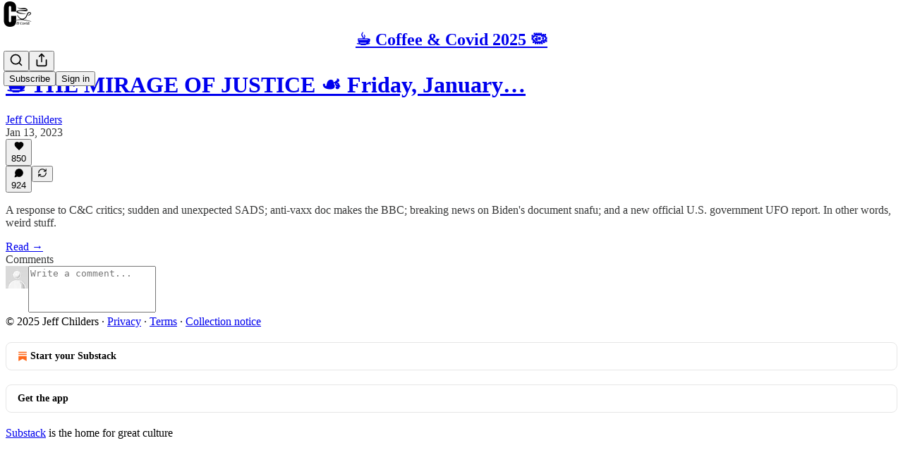

--- FILE ---
content_type: text/html; charset=utf-8
request_url: https://www.coffeeandcovid.com/p/the-mirage-of-justice-friday-january/comments
body_size: 36045
content:
<!DOCTYPE html>
<html lang="en">
    <head>
        <meta charset="utf-8" />
        <meta name="norton-safeweb-site-verification" content="24usqpep0ejc5w6hod3dulxwciwp0djs6c6ufp96av3t4whuxovj72wfkdjxu82yacb7430qjm8adbd5ezlt4592dq4zrvadcn9j9n-0btgdzpiojfzno16-fnsnu7xd" />
        
        <link rel="preconnect" href="https://substackcdn.com" />
        

        
            <title data-rh="true">Comments - ☕️ THE MIRAGE OF JUSTICE ☙ Friday, January 13, 2023 ☙ C&amp;C NEWS 🦠</title>
            
            <meta data-rh="true" name="theme-color" content="#ffffff"/><meta data-rh="true" property="og:type" content="article"/><meta data-rh="true" property="og:title" content="☕️ THE MIRAGE OF JUSTICE ☙ Friday, January 13, 2023 ☙ C&amp;C NEWS 🦠"/><meta data-rh="true" name="twitter:title" content="☕️ THE MIRAGE OF JUSTICE ☙ Friday, January 13, 2023 ☙ C&amp;C NEWS 🦠"/><meta data-rh="true" name="description" content="A response to C&amp;C critics; sudden and unexpected SADS; anti-vaxx doc makes the BBC; breaking news on Biden&#x27;s document snafu; and a new official U.S. government UFO report. In other words, weird stuff."/><meta data-rh="true" property="og:description" content="A response to C&amp;C critics; sudden and unexpected SADS; anti-vaxx doc makes the BBC; breaking news on Biden&#x27;s document snafu; and a new official U.S. government UFO report. In other words, weird stuff."/><meta data-rh="true" name="twitter:description" content="A response to C&amp;C critics; sudden and unexpected SADS; anti-vaxx doc makes the BBC; breaking news on Biden&#x27;s document snafu; and a new official U.S. government UFO report. In other words, weird stuff."/><meta data-rh="true" property="og:image" content="https://substackcdn.com/image/fetch/$s_!MghV!,w_1200,h_600,c_fill,f_jpg,q_auto:good,fl_progressive:steep,g_auto/https%3A%2F%2Fsubstack-post-media.s3.amazonaws.com%2Fpublic%2Fimages%2F7576bb1c-2f1d-4811-9071-a2ef175a0067_1098x542.png"/><meta data-rh="true" name="twitter:image" content="https://substackcdn.com/image/fetch/$s_!sLZo!,f_auto,q_auto:best,fl_progressive:steep/https%3A%2F%2Fcoffeeandcovid.substack.com%2Fapi%2Fv1%2Fpost_preview%2F96492223%2Ftwitter.jpg%3Fversion%3D4"/><meta data-rh="true" name="twitter:card" content="summary_large_image"/><meta data-rh="true" property="interactionStatistic" content="[{&quot;@type&quot;:&quot;InteractionCounter&quot;,&quot;interactionType&quot;:&quot;https://schema.org/LikeAction&quot;,&quot;userInteractionCount&quot;:850},{&quot;@type&quot;:&quot;InteractionCounter&quot;,&quot;interactionType&quot;:&quot;https://schema.org/CommentAction&quot;,&quot;userInteractionCount&quot;:924}]"/>
            
            
        

        

        <style>
          @layer legacy, tailwind, pencraftReset, pencraft;
        </style>

        
        <link rel="preload" as="style" href="https://substackcdn.com/bundle/theme/main.b848442bfa49981554c9.css" />
        
        <link rel="preload" as="style" href="https://substackcdn.com/bundle/theme/color_links.c9908948e2f4e05476e6.css" />
        
        
        
        <link rel="preload" as="font" href="https://fonts.gstatic.com/s/robotoslab/v36/BngMUXZYTXPIvIBgJJSb6ufN5qWr4xCC.woff2" crossorigin />
        

        
            
                <link rel="stylesheet" type="text/css" href="https://substackcdn.com/bundle/static/css/7276.3fc6a5c9.css" />
            
                <link rel="stylesheet" type="text/css" href="https://substackcdn.com/bundle/static/css/8447.474bb763.css" />
            
                <link rel="stylesheet" type="text/css" href="https://substackcdn.com/bundle/static/css/3745.b8c40cc4.css" />
            
                <link rel="stylesheet" type="text/css" href="https://substackcdn.com/bundle/static/css/9810.c0d3af28.css" />
            
                <link rel="stylesheet" type="text/css" href="https://substackcdn.com/bundle/static/css/9867.aa1d2138.css" />
            
                <link rel="stylesheet" type="text/css" href="https://substackcdn.com/bundle/static/css/5925.9af1e3a5.css" />
            
                <link rel="stylesheet" type="text/css" href="https://substackcdn.com/bundle/static/css/1663.ad6a649e.css" />
            
                <link rel="stylesheet" type="text/css" href="https://substackcdn.com/bundle/static/css/3928.6f40eed9.css" />
            
                <link rel="stylesheet" type="text/css" href="https://substackcdn.com/bundle/static/css/3996.37b92dd8.css" />
            
                <link rel="stylesheet" type="text/css" href="https://substackcdn.com/bundle/static/css/1314.a4773d73.css" />
            
                <link rel="stylesheet" type="text/css" href="https://substackcdn.com/bundle/static/css/214.143f2659.css" />
            
                <link rel="stylesheet" type="text/css" href="https://substackcdn.com/bundle/static/css/main.d47bd7b7.css" />
            
                <link rel="stylesheet" type="text/css" href="https://substackcdn.com/bundle/static/css/214.143f2659.css" />
            
                <link rel="stylesheet" type="text/css" href="https://substackcdn.com/bundle/static/css/1314.a4773d73.css" />
            
                <link rel="stylesheet" type="text/css" href="https://substackcdn.com/bundle/static/css/3996.37b92dd8.css" />
            
                <link rel="stylesheet" type="text/css" href="https://substackcdn.com/bundle/static/css/3928.6f40eed9.css" />
            
                <link rel="stylesheet" type="text/css" href="https://substackcdn.com/bundle/static/css/1663.ad6a649e.css" />
            
                <link rel="stylesheet" type="text/css" href="https://substackcdn.com/bundle/static/css/5925.9af1e3a5.css" />
            
                <link rel="stylesheet" type="text/css" href="https://substackcdn.com/bundle/static/css/9867.aa1d2138.css" />
            
                <link rel="stylesheet" type="text/css" href="https://substackcdn.com/bundle/static/css/9810.c0d3af28.css" />
            
                <link rel="stylesheet" type="text/css" href="https://substackcdn.com/bundle/static/css/6379.813be60f.css" />
            
        

        
        
        
        
        <meta name="viewport" content="width=device-width, initial-scale=1, maximum-scale=1, user-scalable=0, viewport-fit=cover" />
        <meta name="author" content="Jeff Childers" />
        <meta property="og:url" content="https://www.coffeeandcovid.com/p/the-mirage-of-justice-friday-january/comments" />
        
        
        <link rel="canonical" href="https://www.coffeeandcovid.com/p/the-mirage-of-justice-friday-january/comments" />
        

        

        

        

        
            
                <link rel="shortcut icon" href="https://substackcdn.com/image/fetch/$s_!nlzG!,f_auto,q_auto:good,fl_progressive:steep/https%3A%2F%2Fbucketeer-e05bbc84-baa3-437e-9518-adb32be77984.s3.amazonaws.com%2Fpublic%2Fimages%2Ffc6759c9-d7e5-4360-aac4-3403301114c6%2Ffavicon.ico">
            
        
            
                <link rel="icon" type="image/png" sizes="16x16" href="https://substackcdn.com/image/fetch/$s_!Syig!,f_auto,q_auto:good,fl_progressive:steep/https%3A%2F%2Fbucketeer-e05bbc84-baa3-437e-9518-adb32be77984.s3.amazonaws.com%2Fpublic%2Fimages%2Ffc6759c9-d7e5-4360-aac4-3403301114c6%2Ffavicon-16x16.png">
            
        
            
                <link rel="icon" type="image/png" sizes="32x32" href="https://substackcdn.com/image/fetch/$s_!Ub8x!,f_auto,q_auto:good,fl_progressive:steep/https%3A%2F%2Fbucketeer-e05bbc84-baa3-437e-9518-adb32be77984.s3.amazonaws.com%2Fpublic%2Fimages%2Ffc6759c9-d7e5-4360-aac4-3403301114c6%2Ffavicon-32x32.png">
            
        
            
                <link rel="icon" type="image/png" sizes="48x48" href="https://substackcdn.com/image/fetch/$s_!hdiS!,f_auto,q_auto:good,fl_progressive:steep/https%3A%2F%2Fbucketeer-e05bbc84-baa3-437e-9518-adb32be77984.s3.amazonaws.com%2Fpublic%2Fimages%2Ffc6759c9-d7e5-4360-aac4-3403301114c6%2Ffavicon-48x48.png">
            
        
            
                <link rel="apple-touch-icon" sizes="57x57" href="https://substackcdn.com/image/fetch/$s_!wVfn!,f_auto,q_auto:good,fl_progressive:steep/https%3A%2F%2Fbucketeer-e05bbc84-baa3-437e-9518-adb32be77984.s3.amazonaws.com%2Fpublic%2Fimages%2Ffc6759c9-d7e5-4360-aac4-3403301114c6%2Fapple-touch-icon-57x57.png">
            
        
            
                <link rel="apple-touch-icon" sizes="60x60" href="https://substackcdn.com/image/fetch/$s_!lsVA!,f_auto,q_auto:good,fl_progressive:steep/https%3A%2F%2Fbucketeer-e05bbc84-baa3-437e-9518-adb32be77984.s3.amazonaws.com%2Fpublic%2Fimages%2Ffc6759c9-d7e5-4360-aac4-3403301114c6%2Fapple-touch-icon-60x60.png">
            
        
            
                <link rel="apple-touch-icon" sizes="72x72" href="https://substackcdn.com/image/fetch/$s_!IsM1!,f_auto,q_auto:good,fl_progressive:steep/https%3A%2F%2Fbucketeer-e05bbc84-baa3-437e-9518-adb32be77984.s3.amazonaws.com%2Fpublic%2Fimages%2Ffc6759c9-d7e5-4360-aac4-3403301114c6%2Fapple-touch-icon-72x72.png">
            
        
            
                <link rel="apple-touch-icon" sizes="76x76" href="https://substackcdn.com/image/fetch/$s_!Xoor!,f_auto,q_auto:good,fl_progressive:steep/https%3A%2F%2Fbucketeer-e05bbc84-baa3-437e-9518-adb32be77984.s3.amazonaws.com%2Fpublic%2Fimages%2Ffc6759c9-d7e5-4360-aac4-3403301114c6%2Fapple-touch-icon-76x76.png">
            
        
            
                <link rel="apple-touch-icon" sizes="114x114" href="https://substackcdn.com/image/fetch/$s_!1mNv!,f_auto,q_auto:good,fl_progressive:steep/https%3A%2F%2Fbucketeer-e05bbc84-baa3-437e-9518-adb32be77984.s3.amazonaws.com%2Fpublic%2Fimages%2Ffc6759c9-d7e5-4360-aac4-3403301114c6%2Fapple-touch-icon-114x114.png">
            
        
            
                <link rel="apple-touch-icon" sizes="120x120" href="https://substackcdn.com/image/fetch/$s_!tKq9!,f_auto,q_auto:good,fl_progressive:steep/https%3A%2F%2Fbucketeer-e05bbc84-baa3-437e-9518-adb32be77984.s3.amazonaws.com%2Fpublic%2Fimages%2Ffc6759c9-d7e5-4360-aac4-3403301114c6%2Fapple-touch-icon-120x120.png">
            
        
            
                <link rel="apple-touch-icon" sizes="144x144" href="https://substackcdn.com/image/fetch/$s_!TFkG!,f_auto,q_auto:good,fl_progressive:steep/https%3A%2F%2Fbucketeer-e05bbc84-baa3-437e-9518-adb32be77984.s3.amazonaws.com%2Fpublic%2Fimages%2Ffc6759c9-d7e5-4360-aac4-3403301114c6%2Fapple-touch-icon-144x144.png">
            
        
            
                <link rel="apple-touch-icon" sizes="152x152" href="https://substackcdn.com/image/fetch/$s_!jo3J!,f_auto,q_auto:good,fl_progressive:steep/https%3A%2F%2Fbucketeer-e05bbc84-baa3-437e-9518-adb32be77984.s3.amazonaws.com%2Fpublic%2Fimages%2Ffc6759c9-d7e5-4360-aac4-3403301114c6%2Fapple-touch-icon-152x152.png">
            
        
            
                <link rel="apple-touch-icon" sizes="167x167" href="https://substackcdn.com/image/fetch/$s_!NKOV!,f_auto,q_auto:good,fl_progressive:steep/https%3A%2F%2Fbucketeer-e05bbc84-baa3-437e-9518-adb32be77984.s3.amazonaws.com%2Fpublic%2Fimages%2Ffc6759c9-d7e5-4360-aac4-3403301114c6%2Fapple-touch-icon-167x167.png">
            
        
            
                <link rel="apple-touch-icon" sizes="180x180" href="https://substackcdn.com/image/fetch/$s_!mB2m!,f_auto,q_auto:good,fl_progressive:steep/https%3A%2F%2Fbucketeer-e05bbc84-baa3-437e-9518-adb32be77984.s3.amazonaws.com%2Fpublic%2Fimages%2Ffc6759c9-d7e5-4360-aac4-3403301114c6%2Fapple-touch-icon-180x180.png">
            
        
            
                <link rel="apple-touch-icon" sizes="1024x1024" href="https://substackcdn.com/image/fetch/$s_!MGcl!,f_auto,q_auto:good,fl_progressive:steep/https%3A%2F%2Fbucketeer-e05bbc84-baa3-437e-9518-adb32be77984.s3.amazonaws.com%2Fpublic%2Fimages%2Ffc6759c9-d7e5-4360-aac4-3403301114c6%2Fapple-touch-icon-1024x1024.png">
            
        
            
        
            
        
            
        

        

        
            <link rel="alternate" type="application/rss+xml" href="/feed" title="☕️ Coffee &amp; Covid 2025 🦠"/>
        

        
        
          <style>
            @font-face{font-family:'Roboto Slab';font-style:normal;font-weight:400;font-display:fallback;src:url(https://fonts.gstatic.com/s/robotoslab/v36/BngMUXZYTXPIvIBgJJSb6ufA5qWr4xCCQ_k.woff2) format('woff2');unicode-range:U+0460-052F,U+1C80-1C8A,U+20B4,U+2DE0-2DFF,U+A640-A69F,U+FE2E-FE2F}@font-face{font-family:'Roboto Slab';font-style:normal;font-weight:400;font-display:fallback;src:url(https://fonts.gstatic.com/s/robotoslab/v36/BngMUXZYTXPIvIBgJJSb6ufJ5qWr4xCCQ_k.woff2) format('woff2');unicode-range:U+0301,U+0400-045F,U+0490-0491,U+04B0-04B1,U+2116}@font-face{font-family:'Roboto Slab';font-style:normal;font-weight:400;font-display:fallback;src:url(https://fonts.gstatic.com/s/robotoslab/v36/BngMUXZYTXPIvIBgJJSb6ufB5qWr4xCCQ_k.woff2) format('woff2');unicode-range:U+1F00-1FFF}@font-face{font-family:'Roboto Slab';font-style:normal;font-weight:400;font-display:fallback;src:url(https://fonts.gstatic.com/s/robotoslab/v36/BngMUXZYTXPIvIBgJJSb6ufO5qWr4xCCQ_k.woff2) format('woff2');unicode-range:U+0370-0377,U+037A-037F,U+0384-038A,U+038C,U+038E-03A1,U+03A3-03FF}@font-face{font-family:'Roboto Slab';font-style:normal;font-weight:400;font-display:fallback;src:url(https://fonts.gstatic.com/s/robotoslab/v36/BngMUXZYTXPIvIBgJJSb6ufC5qWr4xCCQ_k.woff2) format('woff2');unicode-range:U+0102-0103,U+0110-0111,U+0128-0129,U+0168-0169,U+01A0-01A1,U+01AF-01B0,U+0300-0301,U+0303-0304,U+0308-0309,U+0323,U+0329,U+1EA0-1EF9,U+20AB}@font-face{font-family:'Roboto Slab';font-style:normal;font-weight:400;font-display:fallback;src:url(https://fonts.gstatic.com/s/robotoslab/v36/BngMUXZYTXPIvIBgJJSb6ufD5qWr4xCCQ_k.woff2) format('woff2');unicode-range:U+0100-02BA,U+02BD-02C5,U+02C7-02CC,U+02CE-02D7,U+02DD-02FF,U+0304,U+0308,U+0329,U+1D00-1DBF,U+1E00-1E9F,U+1EF2-1EFF,U+2020,U+20A0-20AB,U+20AD-20C0,U+2113,U+2C60-2C7F,U+A720-A7FF}@font-face{font-family:'Roboto Slab';font-style:normal;font-weight:400;font-display:fallback;src:url(https://fonts.gstatic.com/s/robotoslab/v36/BngMUXZYTXPIvIBgJJSb6ufN5qWr4xCC.woff2) format('woff2');unicode-range:U+0000-00FF,U+0131,U+0152-0153,U+02BB-02BC,U+02C6,U+02DA,U+02DC,U+0304,U+0308,U+0329,U+2000-206F,U+20AC,U+2122,U+2191,U+2193,U+2212,U+2215,U+FEFF,U+FFFD}@font-face{font-family:'Roboto Slab';font-style:normal;font-weight:700;font-display:fallback;src:url(https://fonts.gstatic.com/s/robotoslab/v36/BngMUXZYTXPIvIBgJJSb6ufA5qWr4xCCQ_k.woff2) format('woff2');unicode-range:U+0460-052F,U+1C80-1C8A,U+20B4,U+2DE0-2DFF,U+A640-A69F,U+FE2E-FE2F}@font-face{font-family:'Roboto Slab';font-style:normal;font-weight:700;font-display:fallback;src:url(https://fonts.gstatic.com/s/robotoslab/v36/BngMUXZYTXPIvIBgJJSb6ufJ5qWr4xCCQ_k.woff2) format('woff2');unicode-range:U+0301,U+0400-045F,U+0490-0491,U+04B0-04B1,U+2116}@font-face{font-family:'Roboto Slab';font-style:normal;font-weight:700;font-display:fallback;src:url(https://fonts.gstatic.com/s/robotoslab/v36/BngMUXZYTXPIvIBgJJSb6ufB5qWr4xCCQ_k.woff2) format('woff2');unicode-range:U+1F00-1FFF}@font-face{font-family:'Roboto Slab';font-style:normal;font-weight:700;font-display:fallback;src:url(https://fonts.gstatic.com/s/robotoslab/v36/BngMUXZYTXPIvIBgJJSb6ufO5qWr4xCCQ_k.woff2) format('woff2');unicode-range:U+0370-0377,U+037A-037F,U+0384-038A,U+038C,U+038E-03A1,U+03A3-03FF}@font-face{font-family:'Roboto Slab';font-style:normal;font-weight:700;font-display:fallback;src:url(https://fonts.gstatic.com/s/robotoslab/v36/BngMUXZYTXPIvIBgJJSb6ufC5qWr4xCCQ_k.woff2) format('woff2');unicode-range:U+0102-0103,U+0110-0111,U+0128-0129,U+0168-0169,U+01A0-01A1,U+01AF-01B0,U+0300-0301,U+0303-0304,U+0308-0309,U+0323,U+0329,U+1EA0-1EF9,U+20AB}@font-face{font-family:'Roboto Slab';font-style:normal;font-weight:700;font-display:fallback;src:url(https://fonts.gstatic.com/s/robotoslab/v36/BngMUXZYTXPIvIBgJJSb6ufD5qWr4xCCQ_k.woff2) format('woff2');unicode-range:U+0100-02BA,U+02BD-02C5,U+02C7-02CC,U+02CE-02D7,U+02DD-02FF,U+0304,U+0308,U+0329,U+1D00-1DBF,U+1E00-1E9F,U+1EF2-1EFF,U+2020,U+20A0-20AB,U+20AD-20C0,U+2113,U+2C60-2C7F,U+A720-A7FF}@font-face{font-family:'Roboto Slab';font-style:normal;font-weight:700;font-display:fallback;src:url(https://fonts.gstatic.com/s/robotoslab/v36/BngMUXZYTXPIvIBgJJSb6ufN5qWr4xCC.woff2) format('woff2');unicode-range:U+0000-00FF,U+0131,U+0152-0153,U+02BB-02BC,U+02C6,U+02DA,U+02DC,U+0304,U+0308,U+0329,U+2000-206F,U+20AC,U+2122,U+2191,U+2193,U+2212,U+2215,U+FEFF,U+FFFD}
            
          </style>
        
        

        <style>:root{--color_theme_bg_pop:#7e2310;--background_pop:#7e2310;--cover_bg_color:#FFFFFF;--cover_bg_color_secondary:#f0f0f0;--background_pop_darken:#671d0d;--print_on_pop:#ffffff;--color_theme_bg_pop_darken:#671d0d;--color_theme_print_on_pop:#ffffff;--color_theme_bg_pop_20:rgba(126, 35, 16, 0.2);--color_theme_bg_pop_30:rgba(126, 35, 16, 0.3);--border_subtle:rgba(204, 204, 204, 0.5);--background_subtle:rgba(236, 222, 219, 0.4);--print_pop:#7e2310;--color_theme_accent:#7e2310;--cover_print_primary:#363737;--cover_print_secondary:#757575;--cover_print_tertiary:#b6b6b6;--cover_border_color:#7e2310;--font_family_headings_preset:'SF Pro Display', -apple-system, system-ui, BlinkMacSystemFont, 'Inter', 'Segoe UI', Roboto, Helvetica, Arial, sans-serif, 'Apple Color Emoji', 'Segoe UI Emoji', 'Segoe UI Symbol';--font_weight_headings_preset:700;--font_family_body_preset:'Roboto Slab',sans-serif;--font_weight_body_preset:400;--font_preset_heading:sans;--font_preset_body:slab;--home_hero:magaziney;--home_posts:list;--web_bg_color:#ffffff;--background_contrast_1:#f0f0f0;--background_contrast_2:#dddddd;--background_contrast_3:#b7b7b7;--background_contrast_4:#929292;--background_contrast_5:#515151;--color_theme_bg_contrast_1:#f0f0f0;--color_theme_bg_contrast_2:#dddddd;--color_theme_bg_contrast_3:#b7b7b7;--color_theme_bg_contrast_4:#929292;--color_theme_bg_contrast_5:#515151;--color_theme_bg_elevated:#ffffff;--color_theme_bg_elevated_secondary:#f0f0f0;--color_theme_bg_elevated_tertiary:#dddddd;--color_theme_detail:#e6e6e6;--background_contrast_pop:rgba(126, 35, 16, 0.4);--color_theme_bg_contrast_pop:rgba(126, 35, 16, 0.4);--input_background:#ffffff;--cover_input_background:#ffffff;--tooltip_background:#191919;--web_bg_color_h:0;--web_bg_color_s:0%;--web_bg_color_l:100%;--print_on_web_bg_color:#363737;--print_secondary_on_web_bg_color:#868787;--selected_comment_background_color:#fdf9f3;--background_pop_rgb:126, 35, 16;--background_pop_rgb_pc:126 35 16;--color_theme_bg_pop_rgb:126, 35, 16;--color_theme_bg_pop_rgb_pc:126 35 16;--color_theme_accent_rgb:126, 35, 16;--color_theme_accent_rgb_pc:126 35 16;}</style>

        
            <link rel="stylesheet" href="https://substackcdn.com/bundle/theme/main.b848442bfa49981554c9.css" />
        
            <link rel="stylesheet" href="https://substackcdn.com/bundle/theme/color_links.c9908948e2f4e05476e6.css" />
        

        <style></style>

        

        

        

        
    </head>

    <body class="">
        

        

        

        

        

        

        <div id="entry">
            <div id="main" class="main typography use-theme-bg"><div class="pencraft pc-display-contents pc-reset pubTheme-yiXxQA"><div data-testid="navbar" class="main-menu"><div class="mainMenuContent-DME8DR"><div style="position:relative;height:71px;" class="pencraft pc-display-flex pc-gap-12 pc-paddingLeft-20 pc-paddingRight-20 pc-justifyContent-space-between pc-alignItems-center pc-reset border-bottom-detail-k1F6C4 topBar-pIF0J1"><div style="flex-basis:0px;flex-grow:1;" class="logoContainer-p12gJb"><a href="/" native class="pencraft pc-display-contents pc-reset"><div draggable="false" class="pencraft pc-display-flex pc-position-relative pc-reset"><div style="width:40px;height:40px;" class="pencraft pc-display-flex pc-reset bg-white-ZBV5av pc-borderRadius-sm overflow-hidden-WdpwT6 sizing-border-box-DggLA4"><picture><source type="image/webp" srcset="https://substackcdn.com/image/fetch/$s_!jUBI!,w_80,h_80,c_fill,f_webp,q_auto:good,fl_progressive:steep,g_auto/https%3A%2F%2Fbucketeer-e05bbc84-baa3-437e-9518-adb32be77984.s3.amazonaws.com%2Fpublic%2Fimages%2Faa9067e3-a25d-4759-9446-f82b01144810_1280x1280.png"/><img src="https://substackcdn.com/image/fetch/$s_!jUBI!,w_80,h_80,c_fill,f_auto,q_auto:good,fl_progressive:steep,g_auto/https%3A%2F%2Fbucketeer-e05bbc84-baa3-437e-9518-adb32be77984.s3.amazonaws.com%2Fpublic%2Fimages%2Faa9067e3-a25d-4759-9446-f82b01144810_1280x1280.png" sizes="100vw" alt="☕️ Coffee &amp; Covid 2025 🦠" width="80" height="80" style="width:40px;height:40px;" draggable="false" class="img-OACg1c object-fit-cover-u4ReeV pencraft pc-reset"/></picture></div></div></a></div><div style="flex-grow:0;" class="titleContainer-DJYq5v"><h1 class="pencraft pc-reset font-pub-headings-FE5byy reset-IxiVJZ title-oOnUGd"><a href="/" class="pencraft pc-display-contents pc-reset">☕️ Coffee &amp; Covid 2025 🦠</a></h1></div><div style="flex-basis:0px;flex-grow:1;" class="pencraft pc-display-flex pc-justifyContent-flex-end pc-alignItems-center pc-reset"><div class="buttonsContainer-SJBuep"><div class="pencraft pc-display-flex pc-gap-8 pc-justifyContent-flex-end pc-alignItems-center pc-reset navbar-buttons"><div class="pencraft pc-display-flex pc-gap-4 pc-reset"><span data-state="closed"><button tabindex="0" type="button" aria-label="Search" class="pencraft pc-reset pencraft iconButton-mq_Et5 iconButtonBase-dJGHgN buttonBase-GK1x3M buttonStyle-r7yGCK size_md-gCDS3o priority_tertiary-rlke8z"><svg xmlns="http://www.w3.org/2000/svg" width="20" height="20" viewBox="0 0 24 24" fill="none" stroke="currentColor" stroke-width="2" stroke-linecap="round" stroke-linejoin="round" class="lucide lucide-search"><circle cx="11" cy="11" r="8"></circle><path d="m21 21-4.3-4.3"></path></svg></button></span><button tabindex="0" type="button" aria-label="Share Publication" id="headlessui-menu-button-P0-5" aria-haspopup="menu" aria-expanded="false" data-headlessui-state class="pencraft pc-reset pencraft iconButton-mq_Et5 iconButtonBase-dJGHgN buttonBase-GK1x3M buttonStyle-r7yGCK size_md-gCDS3o priority_tertiary-rlke8z"><svg xmlns="http://www.w3.org/2000/svg" width="20" height="20" viewBox="0 0 24 24" fill="none" stroke="currentColor" stroke-width="2" stroke-linecap="round" stroke-linejoin="round" class="lucide lucide-share"><path d="M4 12v8a2 2 0 0 0 2 2h12a2 2 0 0 0 2-2v-8"></path><polyline points="16 6 12 2 8 6"></polyline><line x1="12" x2="12" y1="2" y2="15"></line></svg></button></div><button tabindex="0" type="button" data-testid="noncontributor-cta-button" class="pencraft pc-reset pencraft buttonBase-GK1x3M buttonText-X0uSmG buttonStyle-r7yGCK priority_primary-RfbeYt size_md-gCDS3o">Subscribe</button><button tabindex="0" type="button" native data-href="https://substack.com/sign-in?redirect=%2Fp%2Fthe-mirage-of-justice-friday-january%2Fcomments&amp;for_pub=coffeeandcovid" class="pencraft pc-reset pencraft buttonBase-GK1x3M buttonText-X0uSmG buttonStyle-r7yGCK priority_tertiary-rlke8z size_md-gCDS3o">Sign in</button></div></div></div></div></div><div style="height:72px;"></div></div></div><div class="pencraft pc-display-contents pc-reset pubTheme-yiXxQA"><div class="comments-page"><div class="container"><table role="presentation" width="auto" border="0" cellspacing="0" cellpadding="0" class="thread-head typography "><tr><td><table role="presentation" width="auto" border="0" cellspacing="0" cellpadding="0"><tr><td><div class="visibility-check"></div></td></tr><tr><td><table role="presentation" width="auto" border="0" cellspacing="0" cellpadding="0"><tr><td><div role="region" aria-label="Post header" class="post-header"><h1 dir="auto" class="post-title published title-X77sOw"><a href="https://www.coffeeandcovid.com/p/the-mirage-of-justice-friday-january">☕️ THE MIRAGE OF JUSTICE ☙ Friday, January…</a></h1><div class="post-ufi style-compressed themed"><div class="ufi-preamble themed"><div class="ufi-preamble-label author"><div class="profile-hover-card-target profileHoverCardTarget-PBxvGm"><a href="https://substack.com/@coffeeandcovid">Jeff Childers</a></div></div><div title="2023-01-13T15:45:19.182Z" class="ufi-preamble-label post-date"><time datetime="2023-01-13T15:45:19.182Z">Jan 13, 2023</time></div></div><div class="like-button-container post-ufi-button style-compressed"><button tabindex="0" type="button" aria-label="Like (850)" aria-pressed="false" class="pencraft pc-reset pencraft post-ufi-button style-compressed has-label with-border"><svg role="img" style="height:14px;width:14px;" width="14" height="14" viewBox="0 0 24 24" fill="#000000" stroke-width="2" stroke="#000" xmlns="http://www.w3.org/2000/svg" class="icon"><g><title></title><svg xmlns="http://www.w3.org/2000/svg" width="24" height="24" viewBox="0 0 24 24" stroke-width="2" stroke-linecap="round" stroke-linejoin="round" class="lucide lucide-heart"><path d="M19 14c1.49-1.46 3-3.21 3-5.5A5.5 5.5 0 0 0 16.5 3c-1.76 0-3 .5-4.5 2-1.5-1.5-2.74-2-4.5-2A5.5 5.5 0 0 0 2 8.5c0 2.3 1.5 4.05 3 5.5l7 7Z"></path></svg></g></svg><div class="label">850</div></button></div><button tabindex="0" type="button" aria-label="View comments (924)" data-href="https://www.coffeeandcovid.com/p/the-mirage-of-justice-friday-january/comments" class="pencraft pc-reset pencraft post-ufi-button style-compressed post-ufi-comment-button has-label with-border"><svg role="img" style="height:14px;width:14px;" width="14" height="14" viewBox="0 0 24 24" fill="#000000" stroke-width="2" stroke="#000" xmlns="http://www.w3.org/2000/svg" class="icon"><g><title></title><svg xmlns="http://www.w3.org/2000/svg" width="24" height="24" viewBox="0 0 24 24" stroke-width="2" stroke-linecap="round" stroke-linejoin="round" class="lucide lucide-message-circle"><path d="M7.9 20A9 9 0 1 0 4 16.1L2 22Z"></path></svg></g></svg><div class="label">924</div></button><button tabindex="0" type="button" class="pencraft pc-reset pencraft post-ufi-button style-compressed no-label with-border"><svg role="img" style="height:14px;width:14px;" width="14" height="14" viewBox="0 0 24 24" fill="none" stroke-width="2" stroke="#000" xmlns="http://www.w3.org/2000/svg" class="icon"><g><title></title><path d="M21 3V8M21 8H16M21 8L18 5.29962C16.7056 4.14183 15.1038 3.38328 13.3879 3.11547C11.6719 2.84766 9.9152 3.08203 8.32951 3.79031C6.74382 4.49858 5.39691 5.65051 4.45125 7.10715C3.5056 8.5638 3.00158 10.2629 3 11.9996M3 21V16M3 16H8M3 16L6 18.7C7.29445 19.8578 8.89623 20.6163 10.6121 20.8841C12.3281 21.152 14.0848 20.9176 15.6705 20.2093C17.2562 19.501 18.6031 18.3491 19.5487 16.8925C20.4944 15.4358 20.9984 13.7367 21 12" stroke-linecap="round" stroke-linejoin="round"></path></g></svg></button></div></div></td></tr><tr><td><div dir="auto" class="body markup"><p>A response to C&amp;C critics; sudden and unexpected SADS; anti-vaxx doc makes the BBC; breaking news on Biden's document snafu; and a new official U.S. government UFO report. In other words, weird stuff.</p></div></td></tr><tr><td><a href="/p/the-mirage-of-justice-friday-january" native class="thread-head-cta">Read →</a></td></tr></table></td></tr><tr><td><div class="visibility-check"></div></td></tr></table></td></tr></table></div><div class="container"><div class="pencraft pc-display-flex pc-paddingTop-8 pc-paddingBottom-8 pc-justifyContent-space-between pc-alignItems-center pc-reset"><div class="pencraft pc-reset color-primary-zABazT font-text-qe4AeH size-19-Avxa7J weight-bold-DmI9lw reset-IxiVJZ">Comments</div></div><div data-test-id="comment-input" class="pencraft pc-display-flex pc-reset flex-grow-rzmknG"><form class="form-CkZ7Kt"><div style="--scale:32px;" class="pencraft pc-display-flex pc-width-32 pc-height-32 pc-justifyContent-center pc-alignItems-center pc-position-relative pc-reset bg-secondary-UUD3_J flex-auto-j3S2WA outline-detail-vcQLyr pc-borderRadius-full overflow-hidden-WdpwT6 sizing-border-box-DggLA4 container-TAtrWj"><div style="--scale:32px;" title="User" class="pencraft pc-display-flex pc-width-32 pc-height-32 pc-justifyContent-center pc-alignItems-center pc-position-relative pc-reset bg-secondary-UUD3_J flex-auto-j3S2WA outline-detail-vcQLyr pc-borderRadius-full overflow-hidden-WdpwT6 sizing-border-box-DggLA4 container-TAtrWj"><picture><source type="image/webp" srcset="https://substackcdn.com/image/fetch/$s_!TnFC!,w_32,h_32,c_fill,f_webp,q_auto:good,fl_progressive:steep/https%3A%2F%2Fsubstack.com%2Fimg%2Favatars%2Fdefault-light.png 32w, https://substackcdn.com/image/fetch/$s_!TnFC!,w_64,h_64,c_fill,f_webp,q_auto:good,fl_progressive:steep/https%3A%2F%2Fsubstack.com%2Fimg%2Favatars%2Fdefault-light.png 64w, https://substackcdn.com/image/fetch/$s_!TnFC!,w_96,h_96,c_fill,f_webp,q_auto:good,fl_progressive:steep/https%3A%2F%2Fsubstack.com%2Fimg%2Favatars%2Fdefault-light.png 96w" sizes="32px"/><img src="https://substackcdn.com/image/fetch/$s_!TnFC!,w_32,h_32,c_fill,f_auto,q_auto:good,fl_progressive:steep/https%3A%2F%2Fsubstack.com%2Fimg%2Favatars%2Fdefault-light.png" sizes="32px" alt="User's avatar" srcset="https://substackcdn.com/image/fetch/$s_!TnFC!,w_32,h_32,c_fill,f_auto,q_auto:good,fl_progressive:steep/https%3A%2F%2Fsubstack.com%2Fimg%2Favatars%2Fdefault-light.png 32w, https://substackcdn.com/image/fetch/$s_!TnFC!,w_64,h_64,c_fill,f_auto,q_auto:good,fl_progressive:steep/https%3A%2F%2Fsubstack.com%2Fimg%2Favatars%2Fdefault-light.png 64w, https://substackcdn.com/image/fetch/$s_!TnFC!,w_96,h_96,c_fill,f_auto,q_auto:good,fl_progressive:steep/https%3A%2F%2Fsubstack.com%2Fimg%2Favatars%2Fdefault-light.png 96w" width="32" height="32" draggable="false" class="img-OACg1c object-fit-cover-u4ReeV pencraft pc-reset"/></picture></div></div><div class="pencraft pc-display-flex pc-flexDirection-column pc-gap-8 pc-reset flex-grow-rzmknG"><textarea name="body" placeholder="Write a comment..." aria-label="Write a comment..." rows="4" class="pencraft input-qHk4bN autogrowing-_ipn9Y textarea-GbEjRX inputText-pV_yWb"></textarea><div data-state="closed" class="pencraft pc-display-flex pc-flexDirection-column pc-reset overflow-hidden-WdpwT6"></div></div></form></div></div></div></div><div class="footer-wrap publication-footer"><div class="visibility-check"></div><div class="footer themed-background"><div class="container"><div class="footer-terms"><span>© 2025 Jeff Childers</span><span> · </span><a href="https://substack.com/privacy" target="_blank" rel="noopener" class="pencraft pc-reset decoration-underline-ClTkYc">Privacy</a><span> ∙ </span><a href="https://substack.com/tos" target="_blank" rel="noopener" class="pencraft pc-reset decoration-underline-ClTkYc">Terms</a><span> ∙ </span><a href="https://substack.com/ccpa#personal-data-collected" target="_blank" rel="noopener" class="pencraft pc-reset decoration-underline-ClTkYc">Collection notice</a></div><div class="pencraft pc-display-flex pc-gap-8 pc-justifyContent-center pc-alignItems-center pc-reset footerButtons-ap9Sk7"><a native href="https://substack.com/signup?utm_source=substack&amp;utm_medium=web&amp;utm_content=footer" class="footerSubstackCta-v5HWfj"><svg role="img" width="1000" height="1000" viewBox="0 0 1000 1000" fill="#ff6719" stroke-width="1.8" stroke="none" xmlns="http://www.w3.org/2000/svg"><g><title></title><path d="M764.166 348.371H236.319V419.402H764.166V348.371Z"></path><path d="M236.319 483.752V813.999L500.231 666.512L764.19 813.999V483.752H236.319Z"></path><path d="M764.166 213H236.319V284.019H764.166V213Z"></path></g></svg> Start your Substack</a><a native href="https://substack.com/app/app-store-redirect?utm_campaign=app-marketing&amp;utm_content=web-footer-button" class="footerSubstackCta-v5HWfj getTheApp-Yk3w1O noIcon-z7v9D8">Get the app</a></div><div translated class="pencraft pc-reset reset-IxiVJZ footer-slogan-blurb"><a href="https://substack.com" native>Substack</a> is the home for great culture</div></div></div></div></div><div role="region" aria-label="Notifications (F8)" tabindex="-1" style="pointer-events:none;"><ol tabindex="-1" style="--offset:0px;z-index:1001;" class="viewport-_BM4Bg"></ol></div><div></div>
        </div>

        
            <script src="https://js.sentry-cdn.com/6c2ff3e3828e4017b7faf7b63e24cdf8.min.js" crossorigin="anonymous"></script>
            <script>
                window.Sentry && window.Sentry.onLoad(function() {
                    window.Sentry.init({
                        environment: window._preloads.sentry_environment,
                        dsn: window._preloads.sentry_dsn,
                    })
                })
            </script>
        


        
        
            <script src="https://cdn.withpersona.com/dist/persona-v4.5.0.js"></script>
        
        
        
        <script>window._preloads        = JSON.parse("{\"isEU\":false,\"language\":\"en\",\"country\":\"US\",\"userLocale\":{\"language\":\"en\",\"region\":\"US\",\"source\":\"default\"},\"base_url\":\"https://www.coffeeandcovid.com\",\"stripe_publishable_key\":\"pk_live_51QfnARLDSWi1i85FBpvw6YxfQHljOpWXw8IKi5qFWEzvW8HvoD8cqTulR9UWguYbYweLvA16P7LN6WZsGdZKrNkE00uGbFaOE3\",\"captcha_site_key\":\"6LdYbsYZAAAAAIFIRh8X_16GoFRLIReh-e-q6qSa\",\"pub\":{\"apple_pay_disabled\":false,\"apex_domain\":null,\"author_id\":45832042,\"byline_images_enabled\":true,\"bylines_enabled\":true,\"chartable_token\":null,\"community_enabled\":true,\"copyright\":\"Jeff Childers\",\"cover_photo_url\":\"https://bucketeer-e05bbc84-baa3-437e-9518-adb32be77984.s3.amazonaws.com/public/images/d1892803-3da4-4585-a37e-b4e9d5d88501_1280x552.png\",\"created_at\":\"2021-08-29T13:51:47.850Z\",\"custom_domain_optional\":false,\"custom_domain\":\"www.coffeeandcovid.com\",\"default_comment_sort\":\"best_first\",\"default_coupon\":null,\"default_group_coupon\":null,\"default_show_guest_bios\":true,\"email_banner_url\":\"https://bucketeer-e05bbc84-baa3-437e-9518-adb32be77984.s3.amazonaws.com/public/images/9031c7ce-e508-4e47-a1ba-11c8ab9086d6_1100x220.png\",\"email_from_name\":\"Coffee & Covid \",\"email_from\":null,\"embed_tracking_disabled\":false,\"explicit\":false,\"expose_paywall_content_to_search_engines\":true,\"fb_pixel_id\":\"3523350400\",\"fb_site_verification_token\":null,\"flagged_as_spam\":false,\"founding_subscription_benefits\":[\"Occasional Zoom Calls for Live Updates and Social Time\"],\"free_subscription_benefits\":[\"Daily public posts\"],\"ga_pixel_id\":null,\"google_site_verification_token\":null,\"google_tag_manager_token\":null,\"hero_image\":null,\"hero_text\":\"A daily post-pandemic news roundup with sarcastically optimistic commentary\",\"hide_intro_subtitle\":true,\"hide_intro_title\":true,\"hide_podcast_feed_link\":false,\"homepage_type\":\"magaziney\",\"id\":463409,\"image_thumbnails_always_enabled\":true,\"invite_only\":false,\"hide_podcast_from_pub_listings\":false,\"language\":\"en\",\"logo_url_wide\":null,\"logo_url\":\"https://substackcdn.com/image/fetch/$s_!jUBI!,f_auto,q_auto:good,fl_progressive:steep/https%3A%2F%2Fbucketeer-e05bbc84-baa3-437e-9518-adb32be77984.s3.amazonaws.com%2Fpublic%2Fimages%2Faa9067e3-a25d-4759-9446-f82b01144810_1280x1280.png\",\"minimum_group_size\":2,\"moderation_enabled\":true,\"name\":\"\u2615\uFE0F Coffee & Covid 2025 \uD83E\uDDA0\",\"paid_subscription_benefits\":[\"Subscriber-only posts and full archive\",\"Post comments and join the community\",\"Occasional Zoom Calls for Live Updates and Social Time\"],\"parsely_pixel_id\":null,\"payments_state\":\"enabled\",\"paywall_free_trial_enabled\":false,\"podcast_art_url\":null,\"paid_podcast_episode_art_url\":null,\"podcast_byline\":null,\"podcast_description\":\"A preview of each weekday's post for Coffee & Covid fans to enjoy and share.\",\"podcast_enabled\":true,\"podcast_feed_url\":null,\"podcast_title\":null,\"post_preview_limit\":200,\"primary_user_id\":45832042,\"require_clickthrough\":false,\"show_pub_podcast_tab\":false,\"show_recs_on_homepage\":true,\"subdomain\":\"coffeeandcovid\",\"subscriber_invites\":0,\"support_email\":null,\"theme_var_background_pop\":\"#6C0095\",\"theme_var_color_links\":true,\"theme_var_cover_bg_color\":null,\"trial_end_override\":null,\"twitter_pixel_id\":null,\"type\":\"newsletter\",\"post_reaction_faces_enabled\":true,\"is_personal_mode\":false,\"plans\":[{\"id\":\"yearly500usd\",\"object\":\"plan\",\"active\":true,\"aggregate_usage\":null,\"amount\":50000,\"amount_decimal\":\"50000\",\"billing_scheme\":\"per_unit\",\"created\":1630573690,\"currency\":\"usd\",\"interval\":\"year\",\"interval_count\":1,\"livemode\":true,\"metadata\":{\"substack\":\"yes\"},\"meter\":null,\"nickname\":\"$500 a year\",\"product\":\"prod_K9UtY7WwfsLevE\",\"tiers\":null,\"tiers_mode\":null,\"transform_usage\":null,\"trial_period_days\":null,\"usage_type\":\"licensed\",\"currency_options\":{\"aud\":{\"custom_unit_amount\":null,\"tax_behavior\":\"unspecified\",\"unit_amount\":76000,\"unit_amount_decimal\":\"76000\"},\"brl\":{\"custom_unit_amount\":null,\"tax_behavior\":\"unspecified\",\"unit_amount\":266000,\"unit_amount_decimal\":\"266000\"},\"cad\":{\"custom_unit_amount\":null,\"tax_behavior\":\"unspecified\",\"unit_amount\":70000,\"unit_amount_decimal\":\"70000\"},\"chf\":{\"custom_unit_amount\":null,\"tax_behavior\":\"unspecified\",\"unit_amount\":40000,\"unit_amount_decimal\":\"40000\"},\"dkk\":{\"custom_unit_amount\":null,\"tax_behavior\":\"unspecified\",\"unit_amount\":318000,\"unit_amount_decimal\":\"318000\"},\"eur\":{\"custom_unit_amount\":null,\"tax_behavior\":\"unspecified\",\"unit_amount\":43000,\"unit_amount_decimal\":\"43000\"},\"gbp\":{\"custom_unit_amount\":null,\"tax_behavior\":\"unspecified\",\"unit_amount\":37500,\"unit_amount_decimal\":\"37500\"},\"mxn\":{\"custom_unit_amount\":null,\"tax_behavior\":\"unspecified\",\"unit_amount\":916000,\"unit_amount_decimal\":\"916000\"},\"nok\":{\"custom_unit_amount\":null,\"tax_behavior\":\"unspecified\",\"unit_amount\":499500,\"unit_amount_decimal\":\"499500\"},\"nzd\":{\"custom_unit_amount\":null,\"tax_behavior\":\"unspecified\",\"unit_amount\":86500,\"unit_amount_decimal\":\"86500\"},\"pln\":{\"custom_unit_amount\":null,\"tax_behavior\":\"unspecified\",\"unit_amount\":182000,\"unit_amount_decimal\":\"182000\"},\"sek\":{\"custom_unit_amount\":null,\"tax_behavior\":\"unspecified\",\"unit_amount\":471000,\"unit_amount_decimal\":\"471000\"},\"usd\":{\"custom_unit_amount\":null,\"tax_behavior\":\"unspecified\",\"unit_amount\":50000,\"unit_amount_decimal\":\"50000\"}}},{\"id\":\"monthly50usd\",\"object\":\"plan\",\"active\":true,\"aggregate_usage\":null,\"amount\":5000,\"amount_decimal\":\"5000\",\"billing_scheme\":\"per_unit\",\"created\":1630573690,\"currency\":\"usd\",\"interval\":\"month\",\"interval_count\":1,\"livemode\":true,\"metadata\":{\"substack\":\"yes\"},\"meter\":null,\"nickname\":\"$50 a month\",\"product\":\"prod_K9UtmjG23cesmE\",\"tiers\":null,\"tiers_mode\":null,\"transform_usage\":null,\"trial_period_days\":null,\"usage_type\":\"licensed\",\"currency_options\":{\"aud\":{\"custom_unit_amount\":null,\"tax_behavior\":\"unspecified\",\"unit_amount\":8000,\"unit_amount_decimal\":\"8000\"},\"brl\":{\"custom_unit_amount\":null,\"tax_behavior\":\"unspecified\",\"unit_amount\":27000,\"unit_amount_decimal\":\"27000\"},\"cad\":{\"custom_unit_amount\":null,\"tax_behavior\":\"unspecified\",\"unit_amount\":7000,\"unit_amount_decimal\":\"7000\"},\"chf\":{\"custom_unit_amount\":null,\"tax_behavior\":\"unspecified\",\"unit_amount\":4000,\"unit_amount_decimal\":\"4000\"},\"dkk\":{\"custom_unit_amount\":null,\"tax_behavior\":\"unspecified\",\"unit_amount\":32000,\"unit_amount_decimal\":\"32000\"},\"eur\":{\"custom_unit_amount\":null,\"tax_behavior\":\"unspecified\",\"unit_amount\":4300,\"unit_amount_decimal\":\"4300\"},\"gbp\":{\"custom_unit_amount\":null,\"tax_behavior\":\"unspecified\",\"unit_amount\":3800,\"unit_amount_decimal\":\"3800\"},\"mxn\":{\"custom_unit_amount\":null,\"tax_behavior\":\"unspecified\",\"unit_amount\":92000,\"unit_amount_decimal\":\"92000\"},\"nok\":{\"custom_unit_amount\":null,\"tax_behavior\":\"unspecified\",\"unit_amount\":50000,\"unit_amount_decimal\":\"50000\"},\"nzd\":{\"custom_unit_amount\":null,\"tax_behavior\":\"unspecified\",\"unit_amount\":9000,\"unit_amount_decimal\":\"9000\"},\"pln\":{\"custom_unit_amount\":null,\"tax_behavior\":\"unspecified\",\"unit_amount\":18500,\"unit_amount_decimal\":\"18500\"},\"sek\":{\"custom_unit_amount\":null,\"tax_behavior\":\"unspecified\",\"unit_amount\":47500,\"unit_amount_decimal\":\"47500\"},\"usd\":{\"custom_unit_amount\":null,\"tax_behavior\":\"unspecified\",\"unit_amount\":5000,\"unit_amount_decimal\":\"5000\"}}}],\"stripe_user_id\":\"acct_1JUqgRKrCwvivVu9\",\"stripe_country\":\"US\",\"stripe_publishable_key\":\"pk_live_51JUqgRKrCwvivVu9WeDvLSKb7nb4FUklScJsTowwUnYm6uMk8fhkOSbrp1GzdUi7DtrCvJphpJNW2gVuli4EvM8V001uvEwo4u\",\"stripe_platform_account\":\"US\",\"automatic_tax_enabled\":false,\"author_name\":\"Jeff Childers\",\"author_handle\":\"coffeeandcovid\",\"author_photo_url\":\"https://substackcdn.com/image/fetch/$s_!QI76!,f_auto,q_auto:good,fl_progressive:steep/https%3A%2F%2Fsubstack-post-media.s3.amazonaws.com%2Fpublic%2Fimages%2Fb61dd405-1b78-4cf9-a180-54bf773d7160_1400x840.jpeg\",\"author_bio\":\"Attorney and Author of Coffee & Covid\",\"has_custom_tos\":false,\"has_custom_privacy\":false,\"theme\":{\"background_pop_color\":\"#7e2310\",\"web_bg_color\":\"#ffffff\",\"cover_bg_color\":null,\"publication_id\":463409,\"color_links\":null,\"font_preset_heading\":\"sans\",\"font_preset_body\":\"slab\",\"font_family_headings\":null,\"font_family_body\":null,\"font_family_ui\":null,\"font_size_body_desktop\":null,\"print_secondary\":null,\"custom_css_web\":null,\"custom_css_email\":null,\"home_hero\":\"magaziney\",\"home_posts\":\"list\",\"home_show_top_posts\":false,\"hide_images_from_list\":false,\"home_hero_alignment\":\"left\",\"home_hero_show_podcast_links\":true,\"default_post_header_variant\":null,\"custom_header\":null,\"custom_footer\":null,\"social_media_links\":null,\"font_options\":null},\"threads_v2_settings\":{\"photo_replies_enabled\":true,\"first_thread_email_sent_at\":null,\"create_thread_minimum_role\":\"contributor\",\"activated_at\":null,\"reader_thread_notifications_enabled\":false,\"boost_free_subscriber_chat_preview_enabled\":false,\"push_suppression_enabled\":false},\"default_group_coupon_percent_off\":null,\"pause_return_date\":null,\"has_posts\":true,\"has_recommendations\":true,\"first_post_date\":\"2021-08-19T11:58:03.000Z\",\"has_podcast\":false,\"has_free_podcast\":false,\"has_subscriber_only_podcast\":false,\"has_community_content\":true,\"rankingDetail\":\"Thousands of paid subscribers\",\"rankingDetailFreeIncluded\":\"Hundreds of thousands of subscribers\",\"rankingDetailOrderOfMagnitude\":1000,\"rankingDetailFreeIncludedOrderOfMagnitude\":100000,\"rankingDetailFreeSubscriberCount\":\"Over 193,000 subscribers\",\"rankingDetailByLanguage\":{\"de\":{\"rankingDetail\":\"Tausende von Paid-Abonnenten\",\"rankingDetailFreeIncluded\":\"Hunderttausende von Abonnenten\",\"rankingDetailOrderOfMagnitude\":1000,\"rankingDetailFreeIncludedOrderOfMagnitude\":100000,\"rankingDetailFreeSubscriberCount\":\"\u00DCber 193,000 Abonnenten\",\"freeSubscriberCount\":\"193,000\",\"freeSubscriberCountOrderOfMagnitude\":\"193K+\"},\"es\":{\"rankingDetail\":\"Miles de suscriptores de pago\",\"rankingDetailFreeIncluded\":\"Cientos de miles de suscriptores\",\"rankingDetailOrderOfMagnitude\":1000,\"rankingDetailFreeIncludedOrderOfMagnitude\":100000,\"rankingDetailFreeSubscriberCount\":\"M\u00E1s de 193,000 suscriptores\",\"freeSubscriberCount\":\"193,000\",\"freeSubscriberCountOrderOfMagnitude\":\"193K+\"},\"fr\":{\"rankingDetail\":\"Plusieurs milliers d\u2019abonn\u00E9s payants\",\"rankingDetailFreeIncluded\":\"Des centaines de milliers d'abonn\u00E9s\",\"rankingDetailOrderOfMagnitude\":1000,\"rankingDetailFreeIncludedOrderOfMagnitude\":100000,\"rankingDetailFreeSubscriberCount\":\"Plus de 193,000 abonn\u00E9s\",\"freeSubscriberCount\":\"193,000\",\"freeSubscriberCountOrderOfMagnitude\":\"193K+\"},\"pt\":{\"rankingDetail\":\"Milhares de subscri\u00E7\u00F5es pagas\",\"rankingDetailFreeIncluded\":\"Centenas de milhares de subscritores\",\"rankingDetailOrderOfMagnitude\":1000,\"rankingDetailFreeIncludedOrderOfMagnitude\":100000,\"rankingDetailFreeSubscriberCount\":\"Mais de 193,000 subscritores\",\"freeSubscriberCount\":\"193,000\",\"freeSubscriberCountOrderOfMagnitude\":\"193K+\"},\"pt-br\":{\"rankingDetail\":\"Milhares de assinantes pagas\",\"rankingDetailFreeIncluded\":\"Centenas de milhares de assinantes\",\"rankingDetailOrderOfMagnitude\":1000,\"rankingDetailFreeIncludedOrderOfMagnitude\":100000,\"rankingDetailFreeSubscriberCount\":\"Mais de 193,000 assinantes\",\"freeSubscriberCount\":\"193,000\",\"freeSubscriberCountOrderOfMagnitude\":\"193K+\"},\"it\":{\"rankingDetail\":\"Migliaia di abbonati a pagamento\",\"rankingDetailFreeIncluded\":\"Centinaia di migliaia di abbonati\",\"rankingDetailOrderOfMagnitude\":1000,\"rankingDetailFreeIncludedOrderOfMagnitude\":100000,\"rankingDetailFreeSubscriberCount\":\"Oltre 193,000 abbonati\",\"freeSubscriberCount\":\"193,000\",\"freeSubscriberCountOrderOfMagnitude\":\"193K+\"},\"en\":{\"rankingDetail\":\"Thousands of paid subscribers\",\"rankingDetailFreeIncluded\":\"Hundreds of thousands of subscribers\",\"rankingDetailOrderOfMagnitude\":1000,\"rankingDetailFreeIncludedOrderOfMagnitude\":100000,\"rankingDetailFreeSubscriberCount\":\"Over 193,000 subscribers\",\"freeSubscriberCount\":\"193,000\",\"freeSubscriberCountOrderOfMagnitude\":\"193K+\"}},\"freeSubscriberCount\":\"193,000\",\"freeSubscriberCountOrderOfMagnitude\":\"193K+\",\"author_bestseller_tier\":1000,\"author_badge\":{\"type\":\"bestseller\",\"tier\":1000},\"disable_monthly_subscriptions\":false,\"disable_annual_subscriptions\":false,\"hide_post_restacks\":false,\"notes_feed_enabled\":false,\"showIntroModule\":false,\"isPortraitLayout\":false,\"last_chat_post_at\":null,\"leaderboard_ranking\":{\"category_name\":\"Health Politics\",\"category_id\":76741,\"rank\":2,\"ranking\":\"paid\",\"publication_id\":463409},\"primary_profile_name\":\"Jeff Childers\",\"primary_profile_photo_url\":\"https://substackcdn.com/image/fetch/$s_!QI76!,f_auto,q_auto:good,fl_progressive:steep/https%3A%2F%2Fsubstack-post-media.s3.amazonaws.com%2Fpublic%2Fimages%2Fb61dd405-1b78-4cf9-a180-54bf773d7160_1400x840.jpeg\",\"no_follow\":false,\"paywall_chat\":\"free\",\"sections\":[{\"id\":5192,\"created_at\":\"2021-09-06T20:19:08.367Z\",\"updated_at\":\"2025-07-31T14:25:03.224Z\",\"publication_id\":463409,\"name\":\"Faith & Covid\",\"description\":\"What the Church Needs to Know About Covid-19\",\"slug\":\"faith-and-covid\",\"is_podcast\":false,\"is_live\":true,\"is_default_on\":true,\"sibling_rank\":0,\"port_status\":\"success\",\"logo_url\":\"\",\"hide_from_navbar\":true,\"email_from_name\":null,\"hide_posts_from_pub_listings\":false,\"email_banner_url\":null,\"cover_photo_url\":null,\"hide_intro_title\":false,\"hide_intro_subtitle\":false,\"ignore_publication_email_settings\":false,\"showLinks\":[],\"podcastSettings\":null,\"spotifyPodcastSettings\":null,\"pageTheme\":null,\"podcastPalette\":{\"DarkMuted\":{\"population\":72,\"rgb\":[73,153,137]},\"DarkVibrant\":{\"population\":6013,\"rgb\":[4,100,84]},\"LightMuted\":{\"population\":7,\"rgb\":[142,198,186]},\"LightVibrant\":{\"population\":3,\"rgb\":[166,214,206]},\"Muted\":{\"population\":6,\"rgb\":[92,164,156]},\"Vibrant\":{\"population\":5,\"rgb\":[76,164,146]}},\"spotify_podcast_settings\":null},{\"id\":5323,\"created_at\":\"2021-09-09T00:16:09.426Z\",\"updated_at\":\"2021-09-09T00:16:09.426Z\",\"publication_id\":463409,\"name\":\"Resources\",\"description\":\"The resources YOU need to navigate your morning cup of coffee and all things Covid-19\",\"slug\":\"resources\",\"is_podcast\":false,\"is_live\":true,\"is_default_on\":true,\"sibling_rank\":1,\"port_status\":\"success\",\"logo_url\":\"\",\"hide_from_navbar\":false,\"email_from_name\":null,\"hide_posts_from_pub_listings\":false,\"email_banner_url\":null,\"cover_photo_url\":null,\"hide_intro_title\":false,\"hide_intro_subtitle\":false,\"ignore_publication_email_settings\":false,\"showLinks\":[],\"podcastSettings\":null,\"spotifyPodcastSettings\":null,\"pageTheme\":null,\"podcastPalette\":{\"DarkMuted\":{\"population\":72,\"rgb\":[73,153,137]},\"DarkVibrant\":{\"population\":6013,\"rgb\":[4,100,84]},\"LightMuted\":{\"population\":7,\"rgb\":[142,198,186]},\"LightVibrant\":{\"population\":3,\"rgb\":[166,214,206]},\"Muted\":{\"population\":6,\"rgb\":[92,164,156]},\"Vibrant\":{\"population\":5,\"rgb\":[76,164,146]}},\"spotify_podcast_settings\":null},{\"id\":5324,\"created_at\":\"2021-09-09T00:16:52.032Z\",\"updated_at\":\"2021-09-09T00:16:52.032Z\",\"publication_id\":463409,\"name\":\"Support C&C\",\"description\":\"Learn how to join the army at Coffee & Covid\",\"slug\":\"get-involved\",\"is_podcast\":false,\"is_live\":true,\"is_default_on\":true,\"sibling_rank\":2,\"port_status\":\"success\",\"logo_url\":\"\",\"hide_from_navbar\":false,\"email_from_name\":null,\"hide_posts_from_pub_listings\":false,\"email_banner_url\":null,\"cover_photo_url\":null,\"hide_intro_title\":false,\"hide_intro_subtitle\":false,\"ignore_publication_email_settings\":false,\"showLinks\":[],\"podcastSettings\":null,\"spotifyPodcastSettings\":null,\"pageTheme\":null,\"podcastPalette\":{\"DarkMuted\":{\"population\":72,\"rgb\":[73,153,137]},\"DarkVibrant\":{\"population\":6013,\"rgb\":[4,100,84]},\"LightMuted\":{\"population\":7,\"rgb\":[142,198,186]},\"LightVibrant\":{\"population\":3,\"rgb\":[166,214,206]},\"Muted\":{\"population\":6,\"rgb\":[92,164,156]},\"Vibrant\":{\"population\":5,\"rgb\":[76,164,146]}},\"spotify_podcast_settings\":null},{\"id\":5550,\"created_at\":\"2021-09-12T23:33:49.745Z\",\"updated_at\":\"2021-09-12T23:33:49.745Z\",\"publication_id\":463409,\"name\":\"Pastors with Guts\",\"description\":\"Pastors with Guts\",\"slug\":\"pastors-with-guts\",\"is_podcast\":false,\"is_live\":true,\"is_default_on\":true,\"sibling_rank\":3,\"port_status\":\"success\",\"logo_url\":\"\",\"hide_from_navbar\":true,\"email_from_name\":null,\"hide_posts_from_pub_listings\":false,\"email_banner_url\":null,\"cover_photo_url\":null,\"hide_intro_title\":false,\"hide_intro_subtitle\":false,\"ignore_publication_email_settings\":false,\"showLinks\":[],\"podcastSettings\":null,\"spotifyPodcastSettings\":null,\"pageTheme\":null,\"podcastPalette\":{\"DarkMuted\":{\"population\":72,\"rgb\":[73,153,137]},\"DarkVibrant\":{\"population\":6013,\"rgb\":[4,100,84]},\"LightMuted\":{\"population\":7,\"rgb\":[142,198,186]},\"LightVibrant\":{\"population\":3,\"rgb\":[166,214,206]},\"Muted\":{\"population\":6,\"rgb\":[92,164,156]},\"Vibrant\":{\"population\":5,\"rgb\":[76,164,146]}},\"spotify_podcast_settings\":null},{\"id\":18411,\"created_at\":\"2022-05-06T20:38:25.592Z\",\"updated_at\":\"2022-05-06T20:38:25.592Z\",\"publication_id\":463409,\"name\":\"Shop\",\"description\":\"Support Coffee & Covid movement\",\"slug\":\"shop\",\"is_podcast\":false,\"is_live\":true,\"is_default_on\":false,\"sibling_rank\":4,\"port_status\":\"success\",\"logo_url\":null,\"hide_from_navbar\":false,\"email_from_name\":null,\"hide_posts_from_pub_listings\":false,\"email_banner_url\":null,\"cover_photo_url\":null,\"hide_intro_title\":false,\"hide_intro_subtitle\":false,\"ignore_publication_email_settings\":false,\"showLinks\":[],\"podcastSettings\":null,\"spotifyPodcastSettings\":null,\"pageTheme\":null,\"podcastPalette\":{\"DarkMuted\":{\"population\":72,\"rgb\":[73,153,137]},\"DarkVibrant\":{\"population\":6013,\"rgb\":[4,100,84]},\"LightMuted\":{\"population\":7,\"rgb\":[142,198,186]},\"LightVibrant\":{\"population\":3,\"rgb\":[166,214,206]},\"Muted\":{\"population\":6,\"rgb\":[92,164,156]},\"Vibrant\":{\"population\":5,\"rgb\":[76,164,146]}},\"spotify_podcast_settings\":null},{\"id\":25244,\"created_at\":\"2022-08-21T21:03:18.468Z\",\"updated_at\":\"2024-06-17T13:14:39.997Z\",\"publication_id\":463409,\"name\":\"Luke's Corner\",\"description\":\"Creating a better world through the power of using PowerPoint.\\n\\nHello. I'm Luke. Jeff's son.\\n\\nI create presentations to show the posts in a different perspective through image and visuals.\\nI have a skill: Presenting and Public Speaking.\\n\\nI use these skills to show y'all more about Dad's posts through humor and magnetic power.\\nHave a nice day!\",\"slug\":\"lukes-corner\",\"is_podcast\":false,\"is_live\":true,\"is_default_on\":false,\"sibling_rank\":5,\"port_status\":\"success\",\"logo_url\":\"https://bucketeer-e05bbc84-baa3-437e-9518-adb32be77984.s3.amazonaws.com/public/images/45b38001-74bc-45ad-80ec-1de1cfda2224_200x200.png\",\"hide_from_navbar\":true,\"email_from_name\":null,\"hide_posts_from_pub_listings\":false,\"email_banner_url\":null,\"cover_photo_url\":null,\"hide_intro_title\":false,\"hide_intro_subtitle\":false,\"ignore_publication_email_settings\":false,\"showLinks\":[],\"podcastSettings\":null,\"spotifyPodcastSettings\":null,\"pageTheme\":null,\"podcastPalette\":{\"DarkMuted\":{\"population\":72,\"rgb\":[73,153,137]},\"DarkVibrant\":{\"population\":6013,\"rgb\":[4,100,84]},\"LightMuted\":{\"population\":7,\"rgb\":[142,198,186]},\"LightVibrant\":{\"population\":3,\"rgb\":[166,214,206]},\"Muted\":{\"population\":6,\"rgb\":[92,164,156]},\"Vibrant\":{\"population\":5,\"rgb\":[76,164,146]}},\"spotify_podcast_settings\":null},{\"id\":10332,\"created_at\":\"2022-01-02T12:09:33.826Z\",\"updated_at\":\"2022-01-02T12:09:33.826Z\",\"publication_id\":463409,\"name\":\"Writing Team\",\"description\":\"The C&C Writing Team's Home Page\",\"slug\":\"writing-team\",\"is_podcast\":false,\"is_live\":true,\"is_default_on\":false,\"sibling_rank\":6,\"port_status\":\"success\",\"logo_url\":\"https://bucketeer-e05bbc84-baa3-437e-9518-adb32be77984.s3.amazonaws.com/public/images/ac926ecb-352a-40f3-97cc-7e0684f820ff_500x500.png\",\"hide_from_navbar\":true,\"email_from_name\":null,\"hide_posts_from_pub_listings\":false,\"email_banner_url\":null,\"cover_photo_url\":null,\"hide_intro_title\":false,\"hide_intro_subtitle\":false,\"ignore_publication_email_settings\":false,\"showLinks\":[],\"podcastSettings\":null,\"spotifyPodcastSettings\":null,\"pageTheme\":null,\"podcastPalette\":{\"DarkMuted\":{\"population\":72,\"rgb\":[73,153,137]},\"DarkVibrant\":{\"population\":6013,\"rgb\":[4,100,84]},\"LightMuted\":{\"population\":7,\"rgb\":[142,198,186]},\"LightVibrant\":{\"population\":3,\"rgb\":[166,214,206]},\"Muted\":{\"population\":6,\"rgb\":[92,164,156]},\"Vibrant\":{\"population\":5,\"rgb\":[76,164,146]}},\"spotify_podcast_settings\":null}],\"multipub_migration\":null,\"navigationBarItems\":[{\"id\":\"1204934b-1b7a-4ae9-adb0-d83aeb10ad9a\",\"publication_id\":463409,\"sibling_rank\":0,\"link_title\":null,\"link_url\":null,\"section_id\":5192,\"post_id\":null,\"is_hidden\":null,\"standard_key\":null,\"post_tag_id\":null,\"post\":null,\"postTag\":null,\"section\":{\"id\":5192,\"created_at\":\"2021-09-06T20:19:08.367Z\",\"updated_at\":\"2025-07-31T14:25:03.224Z\",\"publication_id\":463409,\"name\":\"Faith & Covid\",\"description\":\"What the Church Needs to Know About Covid-19\",\"slug\":\"faith-and-covid\",\"is_podcast\":false,\"is_live\":true,\"is_default_on\":true,\"sibling_rank\":0,\"port_status\":\"success\",\"logo_url\":\"\",\"hide_from_navbar\":true,\"email_from_name\":null,\"hide_posts_from_pub_listings\":false,\"email_banner_url\":null,\"cover_photo_url\":null,\"hide_intro_title\":false,\"hide_intro_subtitle\":false,\"ignore_publication_email_settings\":false}},{\"id\":\"2a25d8fa-4005-4f64-ad32-edb9663b9bfe\",\"publication_id\":463409,\"sibling_rank\":1,\"link_title\":null,\"link_url\":null,\"section_id\":5323,\"post_id\":null,\"is_hidden\":null,\"standard_key\":null,\"post_tag_id\":null,\"post\":null,\"postTag\":null,\"section\":{\"id\":5323,\"created_at\":\"2021-09-09T00:16:09.426Z\",\"updated_at\":\"2021-09-09T00:16:09.426Z\",\"publication_id\":463409,\"name\":\"Resources\",\"description\":\"The resources YOU need to navigate your morning cup of coffee and all things Covid-19\",\"slug\":\"resources\",\"is_podcast\":false,\"is_live\":true,\"is_default_on\":true,\"sibling_rank\":1,\"port_status\":\"success\",\"logo_url\":\"\",\"hide_from_navbar\":false,\"email_from_name\":null,\"hide_posts_from_pub_listings\":false,\"email_banner_url\":null,\"cover_photo_url\":null,\"hide_intro_title\":false,\"hide_intro_subtitle\":false,\"ignore_publication_email_settings\":false}},{\"id\":\"dd3b598d-153b-4d4d-95f4-c98f21fd8b93\",\"publication_id\":463409,\"sibling_rank\":2,\"link_title\":null,\"link_url\":null,\"section_id\":5324,\"post_id\":null,\"is_hidden\":null,\"standard_key\":null,\"post_tag_id\":null,\"post\":null,\"postTag\":null,\"section\":{\"id\":5324,\"created_at\":\"2021-09-09T00:16:52.032Z\",\"updated_at\":\"2021-09-09T00:16:52.032Z\",\"publication_id\":463409,\"name\":\"Support C&C\",\"description\":\"Learn how to join the army at Coffee & Covid\",\"slug\":\"get-involved\",\"is_podcast\":false,\"is_live\":true,\"is_default_on\":true,\"sibling_rank\":2,\"port_status\":\"success\",\"logo_url\":\"\",\"hide_from_navbar\":false,\"email_from_name\":null,\"hide_posts_from_pub_listings\":false,\"email_banner_url\":null,\"cover_photo_url\":null,\"hide_intro_title\":false,\"hide_intro_subtitle\":false,\"ignore_publication_email_settings\":false}},{\"id\":\"2712618d-60d4-4de5-8c93-f6f187d12b7a\",\"publication_id\":463409,\"sibling_rank\":3,\"link_title\":null,\"link_url\":null,\"section_id\":5550,\"post_id\":null,\"is_hidden\":null,\"standard_key\":null,\"post_tag_id\":null,\"post\":null,\"postTag\":null,\"section\":{\"id\":5550,\"created_at\":\"2021-09-12T23:33:49.745Z\",\"updated_at\":\"2021-09-12T23:33:49.745Z\",\"publication_id\":463409,\"name\":\"Pastors with Guts\",\"description\":\"Pastors with Guts\",\"slug\":\"pastors-with-guts\",\"is_podcast\":false,\"is_live\":true,\"is_default_on\":true,\"sibling_rank\":3,\"port_status\":\"success\",\"logo_url\":\"\",\"hide_from_navbar\":true,\"email_from_name\":null,\"hide_posts_from_pub_listings\":false,\"email_banner_url\":null,\"cover_photo_url\":null,\"hide_intro_title\":false,\"hide_intro_subtitle\":false,\"ignore_publication_email_settings\":false}},{\"id\":\"37e30c76-04b7-4d3c-937d-6ae6c8a9daff\",\"publication_id\":463409,\"sibling_rank\":4,\"link_title\":null,\"link_url\":null,\"section_id\":18411,\"post_id\":null,\"is_hidden\":null,\"standard_key\":null,\"post_tag_id\":null,\"post\":null,\"postTag\":null,\"section\":{\"id\":18411,\"created_at\":\"2022-05-06T20:38:25.592Z\",\"updated_at\":\"2022-05-06T20:38:25.592Z\",\"publication_id\":463409,\"name\":\"Shop\",\"description\":\"Support Coffee & Covid movement\",\"slug\":\"shop\",\"is_podcast\":false,\"is_live\":true,\"is_default_on\":false,\"sibling_rank\":4,\"port_status\":\"success\",\"logo_url\":null,\"hide_from_navbar\":false,\"email_from_name\":null,\"hide_posts_from_pub_listings\":false,\"email_banner_url\":null,\"cover_photo_url\":null,\"hide_intro_title\":false,\"hide_intro_subtitle\":false,\"ignore_publication_email_settings\":false}},{\"id\":\"661f30d6-a1e6-468a-b034-615eb01589e3\",\"publication_id\":463409,\"sibling_rank\":5,\"link_title\":null,\"link_url\":null,\"section_id\":25244,\"post_id\":null,\"is_hidden\":null,\"standard_key\":null,\"post_tag_id\":null,\"post\":null,\"postTag\":null,\"section\":{\"id\":25244,\"created_at\":\"2022-08-21T21:03:18.468Z\",\"updated_at\":\"2024-06-17T13:14:39.997Z\",\"publication_id\":463409,\"name\":\"Luke's Corner\",\"description\":\"Creating a better world through the power of using PowerPoint.\\n\\nHello. I'm Luke. Jeff's son.\\n\\nI create presentations to show the posts in a different perspective through image and visuals.\\nI have a skill: Presenting and Public Speaking.\\n\\nI use these skills to show y'all more about Dad's posts through humor and magnetic power.\\nHave a nice day!\",\"slug\":\"lukes-corner\",\"is_podcast\":false,\"is_live\":true,\"is_default_on\":false,\"sibling_rank\":5,\"port_status\":\"success\",\"logo_url\":\"https://bucketeer-e05bbc84-baa3-437e-9518-adb32be77984.s3.amazonaws.com/public/images/45b38001-74bc-45ad-80ec-1de1cfda2224_200x200.png\",\"hide_from_navbar\":true,\"email_from_name\":null,\"hide_posts_from_pub_listings\":false,\"email_banner_url\":null,\"cover_photo_url\":null,\"hide_intro_title\":false,\"hide_intro_subtitle\":false,\"ignore_publication_email_settings\":false}},{\"id\":\"62226ecf-afcf-42d7-9abc-9d94ae69cb48\",\"publication_id\":463409,\"sibling_rank\":6,\"link_title\":null,\"link_url\":null,\"section_id\":10332,\"post_id\":null,\"is_hidden\":null,\"standard_key\":null,\"post_tag_id\":null,\"post\":null,\"postTag\":null,\"section\":{\"id\":10332,\"created_at\":\"2022-01-02T12:09:33.826Z\",\"updated_at\":\"2022-01-02T12:09:33.826Z\",\"publication_id\":463409,\"name\":\"Writing Team\",\"description\":\"The C&C Writing Team's Home Page\",\"slug\":\"writing-team\",\"is_podcast\":false,\"is_live\":true,\"is_default_on\":false,\"sibling_rank\":6,\"port_status\":\"success\",\"logo_url\":\"https://bucketeer-e05bbc84-baa3-437e-9518-adb32be77984.s3.amazonaws.com/public/images/ac926ecb-352a-40f3-97cc-7e0684f820ff_500x500.png\",\"hide_from_navbar\":true,\"email_from_name\":null,\"hide_posts_from_pub_listings\":false,\"email_banner_url\":null,\"cover_photo_url\":null,\"hide_intro_title\":false,\"hide_intro_subtitle\":false,\"ignore_publication_email_settings\":false}}],\"contributors\":[{\"name\":\"Jeff Childers\",\"handle\":\"coffeeandcovid\",\"role\":\"admin\",\"owner\":true,\"user_id\":45832042,\"photo_url\":\"https://substack-post-media.s3.amazonaws.com/public/images/b61dd405-1b78-4cf9-a180-54bf773d7160_1400x840.jpeg\",\"bio\":\"Attorney and Author of Coffee & Covid\"}],\"threads_v2_enabled\":true,\"viralGiftsConfig\":null,\"tier\":2,\"no_index\":false,\"can_set_google_site_verification\":true,\"can_have_sitemap\":true,\"draft_iap_advanced_plans\":[{\"sku\":\"QqeCakqg04Acg6oFZh\",\"publication_id\":\"463409\",\"is_active\":true,\"price_base_units\":69000,\"currency_alpha3\":\"usd\",\"period\":\"year\",\"created_at\":\"2025-08-18T14:17:38.695Z\",\"updated_at\":\"2025-08-18T14:17:38.695Z\",\"id\":\"196479\",\"payout_amount_base_units\":5000,\"alternate_currencies\":{\"aud\":106500,\"brl\":373000,\"cad\":95500,\"chf\":56000,\"dkk\":440000,\"eur\":59000,\"gbp\":51000,\"mxn\":1292500,\"nok\":701500,\"nzd\":116500,\"pln\":251000,\"sek\":658500},\"display_name\":\"\u2615\uFE0F Coffee & Covid 2025 \uD83E\uDDA0 (Yearly)\",\"display_price\":\"$690\"},{\"sku\":\"k3t77r0qcTIzzYgIZI\",\"publication_id\":\"463409\",\"is_active\":true,\"price_base_units\":7000,\"currency_alpha3\":\"usd\",\"period\":\"month\",\"created_at\":\"2025-08-18T14:17:38.660Z\",\"updated_at\":\"2025-08-18T14:17:38.660Z\",\"id\":\"196478\",\"payout_amount_base_units\":500,\"alternate_currencies\":{\"aud\":11000,\"brl\":38000,\"cad\":10000,\"chf\":6000,\"dkk\":45000,\"eur\":6000,\"gbp\":5500,\"mxn\":131500,\"nok\":71500,\"nzd\":12000,\"pln\":25500,\"sek\":67000},\"display_name\":\"\u2615\uFE0F Coffee & Covid 2025 \uD83E\uDDA0 (Monthly)\",\"display_price\":\"$70\"}],\"iap_advanced_plans\":[{\"sku\":\"QqeCakqg04Acg6oFZh\",\"publication_id\":\"463409\",\"is_active\":true,\"price_base_units\":69000,\"currency_alpha3\":\"usd\",\"period\":\"year\",\"created_at\":\"2025-08-18T14:17:38.695Z\",\"updated_at\":\"2025-08-18T14:17:38.695Z\",\"id\":\"196479\",\"payout_amount_base_units\":5000,\"alternate_currencies\":{\"aud\":106500,\"brl\":373000,\"cad\":95500,\"chf\":56000,\"dkk\":440000,\"eur\":59000,\"gbp\":51000,\"mxn\":1292500,\"nok\":701500,\"nzd\":116500,\"pln\":251000,\"sek\":658500},\"display_name\":\"\u2615\uFE0F Coffee & Covid 2025 \uD83E\uDDA0 (Yearly)\",\"display_price\":\"$690\"},{\"sku\":\"k3t77r0qcTIzzYgIZI\",\"publication_id\":\"463409\",\"is_active\":true,\"price_base_units\":7000,\"currency_alpha3\":\"usd\",\"period\":\"month\",\"created_at\":\"2025-08-18T14:17:38.660Z\",\"updated_at\":\"2025-08-18T14:17:38.660Z\",\"id\":\"196478\",\"payout_amount_base_units\":500,\"alternate_currencies\":{\"aud\":11000,\"brl\":38000,\"cad\":10000,\"chf\":6000,\"dkk\":45000,\"eur\":6000,\"gbp\":5500,\"mxn\":131500,\"nok\":71500,\"nzd\":12000,\"pln\":25500,\"sek\":67000},\"display_name\":\"\u2615\uFE0F Coffee & Covid 2025 \uD83E\uDDA0 (Monthly)\",\"display_price\":\"$70\"}],\"founding_plan_name_english\":\"Founding Member\",\"draft_plans\":[{\"id\":\"yearly500usd\",\"object\":\"plan\",\"active\":true,\"aggregate_usage\":null,\"amount\":50000,\"amount_decimal\":\"50000\",\"billing_scheme\":\"per_unit\",\"created\":1630573690,\"currency\":\"usd\",\"interval\":\"year\",\"interval_count\":1,\"livemode\":true,\"metadata\":{\"substack\":\"yes\"},\"meter\":null,\"nickname\":\"$500 a year\",\"product\":\"prod_K9UtY7WwfsLevE\",\"tiers\":null,\"tiers_mode\":null,\"transform_usage\":null,\"trial_period_days\":null,\"usage_type\":\"licensed\",\"currency_options\":{\"aud\":{\"custom_unit_amount\":null,\"tax_behavior\":\"unspecified\",\"unit_amount\":76000,\"unit_amount_decimal\":\"76000\"},\"brl\":{\"custom_unit_amount\":null,\"tax_behavior\":\"unspecified\",\"unit_amount\":266000,\"unit_amount_decimal\":\"266000\"},\"cad\":{\"custom_unit_amount\":null,\"tax_behavior\":\"unspecified\",\"unit_amount\":70000,\"unit_amount_decimal\":\"70000\"},\"chf\":{\"custom_unit_amount\":null,\"tax_behavior\":\"unspecified\",\"unit_amount\":40000,\"unit_amount_decimal\":\"40000\"},\"dkk\":{\"custom_unit_amount\":null,\"tax_behavior\":\"unspecified\",\"unit_amount\":318000,\"unit_amount_decimal\":\"318000\"},\"eur\":{\"custom_unit_amount\":null,\"tax_behavior\":\"unspecified\",\"unit_amount\":43000,\"unit_amount_decimal\":\"43000\"},\"gbp\":{\"custom_unit_amount\":null,\"tax_behavior\":\"unspecified\",\"unit_amount\":37500,\"unit_amount_decimal\":\"37500\"},\"mxn\":{\"custom_unit_amount\":null,\"tax_behavior\":\"unspecified\",\"unit_amount\":916000,\"unit_amount_decimal\":\"916000\"},\"nok\":{\"custom_unit_amount\":null,\"tax_behavior\":\"unspecified\",\"unit_amount\":499500,\"unit_amount_decimal\":\"499500\"},\"nzd\":{\"custom_unit_amount\":null,\"tax_behavior\":\"unspecified\",\"unit_amount\":86500,\"unit_amount_decimal\":\"86500\"},\"pln\":{\"custom_unit_amount\":null,\"tax_behavior\":\"unspecified\",\"unit_amount\":182000,\"unit_amount_decimal\":\"182000\"},\"sek\":{\"custom_unit_amount\":null,\"tax_behavior\":\"unspecified\",\"unit_amount\":471000,\"unit_amount_decimal\":\"471000\"},\"usd\":{\"custom_unit_amount\":null,\"tax_behavior\":\"unspecified\",\"unit_amount\":50000,\"unit_amount_decimal\":\"50000\"}}},{\"id\":\"monthly50usd\",\"object\":\"plan\",\"active\":true,\"aggregate_usage\":null,\"amount\":5000,\"amount_decimal\":\"5000\",\"billing_scheme\":\"per_unit\",\"created\":1630573690,\"currency\":\"usd\",\"interval\":\"month\",\"interval_count\":1,\"livemode\":true,\"metadata\":{\"substack\":\"yes\"},\"meter\":null,\"nickname\":\"$50 a month\",\"product\":\"prod_K9UtmjG23cesmE\",\"tiers\":null,\"tiers_mode\":null,\"transform_usage\":null,\"trial_period_days\":null,\"usage_type\":\"licensed\",\"currency_options\":{\"aud\":{\"custom_unit_amount\":null,\"tax_behavior\":\"unspecified\",\"unit_amount\":8000,\"unit_amount_decimal\":\"8000\"},\"brl\":{\"custom_unit_amount\":null,\"tax_behavior\":\"unspecified\",\"unit_amount\":27000,\"unit_amount_decimal\":\"27000\"},\"cad\":{\"custom_unit_amount\":null,\"tax_behavior\":\"unspecified\",\"unit_amount\":7000,\"unit_amount_decimal\":\"7000\"},\"chf\":{\"custom_unit_amount\":null,\"tax_behavior\":\"unspecified\",\"unit_amount\":4000,\"unit_amount_decimal\":\"4000\"},\"dkk\":{\"custom_unit_amount\":null,\"tax_behavior\":\"unspecified\",\"unit_amount\":32000,\"unit_amount_decimal\":\"32000\"},\"eur\":{\"custom_unit_amount\":null,\"tax_behavior\":\"unspecified\",\"unit_amount\":4300,\"unit_amount_decimal\":\"4300\"},\"gbp\":{\"custom_unit_amount\":null,\"tax_behavior\":\"unspecified\",\"unit_amount\":3800,\"unit_amount_decimal\":\"3800\"},\"mxn\":{\"custom_unit_amount\":null,\"tax_behavior\":\"unspecified\",\"unit_amount\":92000,\"unit_amount_decimal\":\"92000\"},\"nok\":{\"custom_unit_amount\":null,\"tax_behavior\":\"unspecified\",\"unit_amount\":50000,\"unit_amount_decimal\":\"50000\"},\"nzd\":{\"custom_unit_amount\":null,\"tax_behavior\":\"unspecified\",\"unit_amount\":9000,\"unit_amount_decimal\":\"9000\"},\"pln\":{\"custom_unit_amount\":null,\"tax_behavior\":\"unspecified\",\"unit_amount\":18500,\"unit_amount_decimal\":\"18500\"},\"sek\":{\"custom_unit_amount\":null,\"tax_behavior\":\"unspecified\",\"unit_amount\":47500,\"unit_amount_decimal\":\"47500\"},\"usd\":{\"custom_unit_amount\":null,\"tax_behavior\":\"unspecified\",\"unit_amount\":5000,\"unit_amount_decimal\":\"5000\"}}}],\"base_url\":\"https://www.coffeeandcovid.com\",\"hostname\":\"www.coffeeandcovid.com\",\"is_on_substack\":false,\"spotify_podcast_settings\":null,\"podcastPalette\":{\"DarkMuted\":{\"population\":72,\"rgb\":[73,153,137]},\"DarkVibrant\":{\"population\":6013,\"rgb\":[4,100,84]},\"LightMuted\":{\"population\":7,\"rgb\":[142,198,186]},\"LightVibrant\":{\"population\":3,\"rgb\":[166,214,206]},\"Muted\":{\"population\":6,\"rgb\":[92,164,156]},\"Vibrant\":{\"population\":5,\"rgb\":[76,164,146]}},\"pageThemes\":{\"podcast\":null},\"appTheme\":{\"colors\":{\"accent\":{\"name\":\"#7e2310\",\"primary\":{\"r\":126,\"g\":35,\"b\":16,\"a\":1},\"primary_hover\":{\"r\":106,\"g\":14,\"b\":0,\"a\":1},\"primary_elevated\":{\"r\":106,\"g\":14,\"b\":0,\"a\":1},\"secondary\":{\"r\":126,\"g\":35,\"b\":16,\"a\":0.2},\"contrast\":{\"r\":255,\"g\":255,\"b\":255,\"a\":1},\"bg\":{\"r\":126,\"g\":35,\"b\":16,\"a\":0.2},\"bg_hover\":{\"r\":126,\"g\":35,\"b\":16,\"a\":0.3},\"dark\":{\"primary\":{\"r\":135,\"g\":43,\"b\":22,\"a\":1},\"primary_hover\":{\"r\":155,\"g\":61,\"b\":38,\"a\":1},\"primary_elevated\":{\"r\":155,\"g\":61,\"b\":38,\"a\":1},\"secondary\":{\"r\":135,\"g\":43,\"b\":22,\"a\":0.2},\"contrast\":{\"r\":255,\"g\":255,\"b\":255,\"a\":1},\"bg\":{\"r\":135,\"g\":43,\"b\":22,\"a\":0.2},\"bg_hover\":{\"r\":135,\"g\":43,\"b\":22,\"a\":0.3}}},\"fg\":{\"primary\":{\"r\":0,\"g\":0,\"b\":0,\"a\":0.8},\"secondary\":{\"r\":0,\"g\":0,\"b\":0,\"a\":0.6},\"tertiary\":{\"r\":0,\"g\":0,\"b\":0,\"a\":0.4},\"accent\":{\"r\":126,\"g\":35,\"b\":16,\"a\":1},\"dark\":{\"primary\":{\"r\":255,\"g\":255,\"b\":255,\"a\":0.9},\"secondary\":{\"r\":255,\"g\":255,\"b\":255,\"a\":0.6},\"tertiary\":{\"r\":255,\"g\":255,\"b\":255,\"a\":0.4},\"accent\":{\"r\":199,\"g\":99,\"b\":72,\"a\":1}}},\"bg\":{\"name\":\"#ffffff\",\"hue\":{\"r\":255,\"g\":255,\"b\":255,\"a\":0},\"tint\":{\"r\":255,\"g\":255,\"b\":255,\"a\":0},\"primary\":{\"r\":255,\"g\":255,\"b\":255,\"a\":1},\"primary_hover\":{\"r\":250,\"g\":250,\"b\":250,\"a\":1},\"primary_elevated\":{\"r\":250,\"g\":250,\"b\":250,\"a\":1},\"secondary\":{\"r\":238,\"g\":238,\"b\":238,\"a\":1},\"secondary_elevated\":{\"r\":206.90096477355226,\"g\":206.90096477355175,\"b\":206.9009647735519,\"a\":1},\"tertiary\":{\"r\":219,\"g\":219,\"b\":219,\"a\":1},\"quaternary\":{\"r\":182,\"g\":182,\"b\":182,\"a\":1},\"dark\":{\"primary\":{\"r\":22,\"g\":23,\"b\":24,\"a\":1},\"primary_hover\":{\"r\":27,\"g\":28,\"b\":29,\"a\":1},\"primary_elevated\":{\"r\":27,\"g\":28,\"b\":29,\"a\":1},\"secondary\":{\"r\":35,\"g\":37,\"b\":37,\"a\":1},\"secondary_elevated\":{\"r\":41.35899397549579,\"g\":43.405356429195315,\"b\":43.40489285041963,\"a\":1},\"tertiary\":{\"r\":54,\"g\":55,\"b\":55,\"a\":1},\"quaternary\":{\"r\":90,\"g\":91,\"b\":91,\"a\":1}}}},\"cover_image\":{\"url\":\"https://substackcdn.com/image/fetch/$s_!BlM7!,w_1200,h_400,c_fill,f_auto,q_auto:best,fl_progressive:steep,g_auto,b_rgb:FFFFFF/https%3A%2F%2Fbucketeer-e05bbc84-baa3-437e-9518-adb32be77984.s3.amazonaws.com%2Fpublic%2Fimages%2Fd1892803-3da4-4585-a37e-b4e9d5d88501_1280x552.png\",\"height\":552,\"width\":1280}},\"multiple_pins\":true,\"live_subscriber_counts\":false,\"supports_ip_content_unlock\":false,\"logoPalette\":{\"Vibrant\":{\"rgb\":[127.5,127.5,127.5],\"population\":0},\"DarkVibrant\":{\"rgb\":[66.3,66.3,66.3],\"population\":0},\"LightVibrant\":{\"rgb\":[188.7,188.7,188.7],\"population\":0},\"Muted\":{\"rgb\":[124,124,124],\"population\":26},\"DarkMuted\":{\"rgb\":[68,68,68],\"population\":21},\"LightMuted\":{\"rgb\":[188,188,188],\"population\":23}}},\"confirmedLogin\":false,\"hide_intro_popup\":false,\"block_auto_login\":false,\"domainInfo\":{\"isSubstack\":false,\"customDomain\":\"www.coffeeandcovid.com\"},\"experimentFeatures\":{},\"experimentExposures\":{},\"siteConfigs\":{\"score_upsell_email\":\"control\",\"first_chat_email_enabled\":true,\"notes_video_max_duration_minutes\":5,\"reader-onboarding-promoted-pub\":737237,\"new_commenter_approval\":false,\"pub_update_opennode_api_key\":false,\"enable_share_card_stories\":\"control\",\"show_content_label_age_gating_in_feed\":false,\"zendesk_automation_cancellations\":false,\"hide_book_a_meeting_button\":false,\"mfa_action_box_enabled\":false,\"publication_max_bylines\":35,\"no_contest_charge_disputes\":false,\"feed_posts_previously_seen_weight\":0.1,\"publication_tabs_reorder\":false,\"comp_expiry_email_new_copy\":\"NONE\",\"free_unlock_required\":false,\"traffic_rule_check_enabled\":false,\"amp_emails_enabled\":false,\"enable_post_summarization\":false,\"live_stream_host_warning_message\":\"\",\"bitcoin_enabled\":false,\"minimum_ios_os_version\":\"17.0.0\",\"show_entire_square_image\":false,\"hide_subscriber_count\":false,\"publication_author_display_override\":\"\",\"ios_webview_payments_enabled\":\"control\",\"generate_pdf_tax_report\":false,\"show_generic_post_importer\":false,\"enable_pledges_modal\":true,\"include_pdf_invoice\":false,\"app_upsell_after_posting_notes\":\"experiment\",\"notes_weight_watch_video\":5,\"enable_react_dashboard\":false,\"meetings_v1\":false,\"enable_videos_page\":false,\"exempt_from_gtm_filter\":false,\"group_sections_and_podcasts_in_menu\":false,\"boost_optin_modal_enabled\":true,\"standards_and_enforcement_features_enabled\":false,\"pub_creation_captcha_behavior\":\"risky_pubs_or_rate_limit\",\"post_blogspot_importer\":false,\"notes_weight_short_item_boost\":0.15,\"pub_tts_override\":\"default\",\"disable_monthly_subscriptions\":false,\"skip_welcome_email\":false,\"chat_reader_thread_notification_default\":false,\"scheduled_pinned_posts\":false,\"disable_redirect_outbound_utm_params\":false,\"reader_gift_referrals_enabled\":true,\"notes_weight_low_impression_boost\":0.15,\"dont_show_guest_byline\":false,\"like_comments_enabled\":true,\"temporal_livestream_ended_draft\":true,\"enable_author_note_email_toggle\":false,\"meetings_embed_publication_name\":false,\"fallback_to_archive_search_on_section_pages\":false,\"livekit_track_egress_custom_base_url\":\"http://livekit-egress-custom-recorder-participant-test.s3-website-us-east-1.amazonaws.com\",\"people_you_may_know_algorithm\":\"experiment\",\"welcome_screen_blurb_override\":\"6898\",\"live_stream_guest_overlay\":\"control\",\"like_posts_enabled\":true,\"ios_note_sharing_nudge_v2\":\"control\",\"suppress_leaderboard_for_tags\":\"\",\"twitter_player_card_enabled\":true,\"feed_promoted_user\":false,\"show_note_stats_for_all_notes\":false,\"section_specific_csv_imports_enabled\":false,\"disable_podcast_feed_description_cta\":false,\"bypass_profile_substack_logo_detection\":false,\"use_preloaded_player_sources\":false,\"enable_tiktok_oauth\":false,\"list_pruning_enabled\":false,\"facebook_connect\":false,\"opt_in_to_sections_during_subscribe\":false,\"dpn_weight_share\":2,\"underlined_colored_links\":false,\"extract_stripe_receipt_url\":false,\"enable_aligned_images\":false,\"max_image_upload_mb\":64,\"enable_android_dms_writer_beta\":false,\"threads_suggested_ios_version\":null,\"pledges_disabled\":false,\"threads_minimum_ios_version\":812,\"hide_podcast_email_setup_link\":false,\"subscribe_captcha_behavior\":\"default\",\"publication_ban_sample_rate\":0,\"grant_viral_gifts_to_gift_recipients\":\"experiment\",\"ios_enable_publication_activity_tab\":false,\"custom_themes_substack_subscribe_modal\":false,\"opt_in_to_sections_during_subscribe_include_main_pub_newsletter\":false,\"continue_support_cta_in_newsletter_emails\":false,\"bloomberg_syndication_enabled\":false,\"lists_enabled\":false,\"ios_feed_media_content_mode\":\"fit\",\"generated_database_maintenance_mode\":false,\"allow_document_freeze\":false,\"test_age_gate_user\":false,\"podcast_main_feed_is_firehose\":false,\"pub_app_incentive_gift\":\"\",\"no_embed_redirect\":false,\"translate_mobile_app\":false,\"customized_email_from_name_for_new_follow_emails\":\"treatment\",\"spotify_open_access_sandbox_mode\":false,\"use_video_watermark_for_livestream_drafts\":true,\"fullstory_enabled\":true,\"chat_reply_poll_interval\":3,\"dpn_weight_follow_or_subscribe\":3,\"unified_presskit_enabled\":true,\"updated_note_sharing_assets_enabled\":false,\"enable_reader_marketing_page\":false,\"force_pub_links_to_use_subdomain\":false,\"always_show_cookie_banner\":false,\"enable_image_viewer_ufi\":true,\"hide_media_download_option\":false,\"hide_post_restacks\":false,\"feed_item_source_debug_mode\":false,\"android_live_stream_scheduling\":false,\"thefp_enable_account_menu\":false,\"enable_user_status_ui\":false,\"publication_homepage_title_display_override\":\"\",\"pub_banned_word_list\":\"raydium,rewards,claim available,claim notification,trading activity update\",\"post_preview_highlight_byline\":false,\"4k_video\":false,\"enable_islands_section_intent_screen\":false,\"post_metering_enabled\":false,\"notifications_disabled\":\"\",\"cross_post_notification_threshold\":1000,\"facebook_connect_prod_app\":true,\"feed_enable_live_streams\":false,\"force_into_pymk_ranking\":false,\"minimum_android_version\":756,\"live_stream_krisp_noise_suppression_enabled\":false,\"enable_transcription_translations\":false,\"ios_inline_replies_v3\":\"control\",\"use_og_image_as_twitter_image_for_post_previews\":false,\"always_use_podcast_channel_art_as_episode_art_in_rss\":false,\"seo_tier_override\":\"NONE\",\"android_fix_next_button_create_profile\":\"control\",\"no_follow_links\":false,\"publisher_api_enabled\":false,\"zendesk_support_priority\":\"default\",\"enable_post_clips_stats\":false,\"enable_subscriber_referrals_awards\":true,\"ios_profile_themes_feed_permalink_enabled\":false,\"use_publication_language_for_transcription\":false,\"show_substack_funded_gifts_tooltip\":true,\"disable_ai_transcription\":false,\"thread_permalink_preview_min_ios_version\":4192,\"android_toggle_on_website_enabled\":false,\"internal_android_enable_post_editor\":false,\"updated_inbox_ui\":false,\"web_reader_podcasts_tab\":false,\"use_temporal_thumbnail_selection_workflow\":false,\"live_stream_creation_enabled\":false,\"disable_card_element_in_europe\":false,\"web_growth_item_promotion_threshold\":0,\"unsubscribed_post_unlock\":\"experiment\",\"enable_web_typing_indicators\":false,\"web_vitals_sample_rate\":0,\"allow_live_stream_auto_takedown\":\"true\",\"search_ranker_variant\":\"control\",\"ai_image_generation_enabled\":true,\"disable_personal_substack_initialization\":false,\"section_specific_welcome_pages\":false,\"local_payment_methods\":\"control\",\"private_live_streaming_enabled\":false,\"posts_in_rss_feed\":20,\"post_rec_endpoint\":\"\",\"publisher_dashboard_section_selector\":false,\"reader_surveys_platform_question_order\":\"36,1,4,2,3,5,6,8,9,10,11,12,13,14,15,16,17,18,19,20,21,22,23,24,25,26,27,28,29,30,31,32,33,34,35\",\"login_guard_app_link_in_email\":true,\"community_moderators_enabled\":false,\"monthly_sub_is_one_off\":false,\"unread_notes_activity_digest\":\"control\",\"display_cookie_settings\":false,\"welcome_page_query_params\":false,\"enable_free_podcast_urls\":false,\"activity_item_livestream_shares\":\"experiment\",\"comp_expiry_emails_disabled\":false,\"enable_description_on_polls\":false,\"use_microlink_for_instagram_embeds\":false,\"post_notification_batch_delay_ms\":30000,\"free_signup_confirmation_behavior\":\"with_email_validation\",\"ios_post_stats_for_admins\":false,\"live_stream_concurrent_viewer_count_drawer\":false,\"use_livestream_post_media_composition\":true,\"section_specific_preambles\":false,\"show_menu_on_posts\":false,\"ios_post_subscribe_web_routing\":true,\"opt_into_all_trending_topics\":false,\"ios_writer_stats_public_launch_v2\":false,\"min_size_for_phishing_check\":1,\"enable_android_post_stats\":false,\"ios_chat_revamp_enabled\":false,\"app_onboarding_survey_email\":false,\"thefp_enable_pullquote_alignment\":false,\"thefp_enable_pullquote_color\":false,\"republishing_enabled\":false,\"app_mode\":false,\"show_phone_banner\":false,\"live_stream_video_enhancer\":\"internal\",\"minimum_ios_version\":2200,\"enable_author_pages\":false,\"enable_decagon_chat\":true,\"first_month_upsell\":\"control\",\"enable_fedcm\":false,\"new_user_checklist_enabled\":\"use_follower_count\",\"android_enable_auto_gain_control\":false,\"ios_feed_note_status_polling_enabled\":false,\"show_attached_profile_for_pub_setting\":false,\"age_verification_au_enabled\":false,\"rss_verification_code\":\"\",\"notification_post_emails\":\"experiment\",\"ios_share_to_threads_support\":\"control\",\"chat_suppress_contributor_push_option_enabled\":false,\"live_stream_invite_ttl_seconds\":600,\"export_hooks_enabled\":false,\"audio_encoding_bitrate\":null,\"bestseller_pub_override\":false,\"extra_seats_coupon_type\":false,\"post_subdomain_universal_links\":false,\"post_import_max_file_size\":26214400,\"notes_weight_follow\":4,\"livekit_reconnect_slate_url\":\"https://mux-livestream-assets.s3.us-east-1.amazonaws.com/custom-disconnect-slate-tall.png\",\"exclude_from_pymk_suggestions\":false,\"publication_ranking_variant\":\"experiment\",\"disable_annual_subscriptions\":false,\"age_verification_au_rollout_percentage\":0,\"use_s3_composed_note_share_assets\":false,\"enable_android_dms\":false,\"test_au_age_gate_user\":false,\"pub_auto_moderation_enabled\":false,\"disable_live_stream_ai_trimming_by_default\":false,\"recipes_enabled\":false,\"disable_deletion\":false,\"ios_default_coupon_enabled\":false,\"notes_weight_read_post\":5,\"notes_weight_reply\":3,\"livekit_egress_custom_base_url\":\"http://livekit-egress-custom-recorder.s3-website-us-east-1.amazonaws.com\",\"clip_focused_video_upload_flow\":false,\"live_stream_max_guest_users\":2,\"enable_video_seo_data\":false,\"can_reimport_unsubscribed_users_with_2x_optin\":false,\"feed_posts_weight_subscribed\":0,\"live_event_mixin\":\"\",\"review_incoming_email\":\"default\",\"enable_founding_gifts\":false,\"ios_chat_uikit\":false,\"enable_sponsorship_campaigns\":false,\"thread_permalink_preview_min_android_version\":2037,\"enable_drafts_from_live_streams_status_in_dashboard\":true,\"onboarding_badges_ios_v2\":\"experiment\",\"sort_modal_search_results\":false,\"default_thumbnail_time\":10,\"pub_ranking_weight_immediate_engagement\":1,\"pub_ranking_weight_retained_engagement\":1,\"load_test_unichat\":false,\"notes_read_post_baseline\":0,\"live_stream_head_alignment_guide\":false,\"show_open_post_as_pdf_button\":true,\"free_press_combo_subscribe_flow_enabled\":false,\"desktop_live_streaming_enabled\":true,\"ios_post_share_asset_og_image\":\"control\",\"onboarding_badges_android\":\"control\",\"gifts_from_substack_feature_available\":true,\"disable_ai_clips\":false,\"thefp_enable_web_livestream_kicking\":false,\"enable_elevenlabs_voiceovers\":false,\"growth_sources_all_time\":false,\"android_use_new_image_viewer\":false,\"translated_notifications_enabled\":false,\"show_simple_post_editor\":false,\"enable_publication_podcasts_page\":false,\"app_install_reminder_email\":\"experiment\",\"android_gutterless_feed\":\"experiment\",\"thefp_enable_dynamic_toaster\":false,\"ios_note_composer_settings_enabled\":false,\"android_v2_post_video_player_enabled\":false,\"enable_direct_message_request_bypass\":false,\"enable_apple_news_sync\":false,\"postsById_batch_size\":20,\"free_press_newsletter_promo_enabled\":false,\"enable_ios_livestream_stats\":false,\"disable_live_stream_reactions\":false,\"prefer_direct_device_push_notifications\":true,\"ios_welcome_video_profile_prompt\":false,\"clip_generation_3rd_party_vendor\":\"internal\",\"ios_notification_settings_enabled\":false,\"tone_down_sidebar_livestreams\":false,\"notes_weight_negative\":1,\"ios_discover_tab_min_installed_date\":\"2025-06-09T16:56:58+0000\",\"notes_weight_click_see_more\":2,\"island_site_expanded_share_modal\":\"experiment\",\"edit_profile_theme_colors\":false,\"disable_clipping_for_readers\":false,\"apple_fee_percent\":15,\"enable_high_follower_dm\":false,\"feed_posts_weight_reply\":3,\"feed_posts_weight_negative\":5,\"feed_posts_weight_like\":1.5,\"feed_posts_weight_share\":3,\"feed_posts_weight_save\":3,\"enable_press_kit_preview_modal\":false,\"dpn_weight_tap_clickbait_penalty\":0.5,\"feed_posts_weight_sign_up\":4,\"live_stream_video_degradation_preference\":\"maintainFramerate\",\"pause_app_badges\":false,\"android_enable_publication_activity_tab\":false,\"thefp_paywall_with_plans\":\"experiment\",\"notes_weight_like\":2,\"profile_feed_expanded_inventory\":false,\"phone_verification_fallback_to_twilio\":false,\"livekit_mux_latency_mode\":\"low\",\"feed_posts_weight_long_click\":1,\"feed_juiced_user\":0,\"show_branded_intro_setting\":true,\"free_press_single_screen_subscribe_flow_enabled\":false,\"desktop_post_expanded_share_modal\":\"modal\",\"notes_click_see_more_baseline\":0.35,\"android_move_feed_tabs\":false,\"android_enable_user_status_ui\":false,\"use_advanced_commerce_api_for_iap\":false,\"skip_free_preview_language_in_podcast_notes\":false,\"larger_wordmark_on_publication_homepage\":false,\"video_editor_full_screen\":false,\"enable_mobile_stats_for_admins\":false,\"ios_profile_themes_note_composer_enabled\":false,\"enable_persona_sandbox_environment\":false,\"notes_weight_click_item\":3,\"notes_weight_long_visit\":1,\"age_verification_uk_enabled_on_mobile\":true,\"bypass_single_unlock_token_limit\":false,\"notes_watch_video_baseline\":0.08,\"add_section_and_tag_metadata\":false,\"daily_promoted_notes_enabled\":true,\"enable_islands_cms\":false,\"enable_livestream_combined_stats\":false,\"ios_social_subgroups_enabled\":false,\"android_enable_unified_composer_four\":true,\"enable_drip_campaigns\":false,\"ios_offline_mode_enabled\":false,\"post_management_search_engine\":\"elasticsearch\",\"new_bestseller_leaderboard_feed_item_enabled\":false,\"feed_main_disabled\":false,\"enable_account_settings_revamp\":false,\"allowed_email_domains\":\"one\",\"thefp_enable_fp_recirc_block\":false,\"ios_full_search_results\":\"control\",\"enable_debug_logs_ios\":false,\"show_pub_content_on_profile_for_pub_id\":0,\"show_pub_content_on_profile\":false,\"livekit_track_egress\":true,\"video_tab_mixture_pattern\":\"npnnnn\",\"enable_theme_contexts\":false,\"onboarding_suggestions_search\":\"experiment\",\"feed_tuner_enabled\":false,\"livekit_mux_latency_mode_rtmp\":\"low\",\"notes_weight_follow_boost\":3,\"subscription_bar_top_selection_strategy_v3\":\"destination_wau_pub_score\",\"thefp_homepage_portrait_layout\":false,\"age_verification_uk_enabled\":true,\"fcm_high_priority\":false,\"android_activity_share_nudge\":\"control\",\"iap_announcement_blog_url\":\"\",\"android_onboarding_progress_persistence\":\"control\",\"use_theme_editor_v2\":false,\"dpn_weight_tap_bonus_subscribed\":3,\"thefp_email_paywall_with_plans\":\"experiment\",\"ios_custom_buttons_enabled\":true,\"ios_livestream_feedback\":false,\"founding_plan_upgrade_warning\":false,\"dpn_weight_like\":3,\"dpn_weight_short_session\":1,\"ios_iap_opt_out_enabled\":false,\"age_verification_uk_rollout_percentage\":50,\"ios_mediaplayer_reply_bar_v2\":false,\"android_view_post_share_assets_employees_only\":false,\"thefp_show_fixed_footer_paywall\":false,\"desktop_web_post_sidebar_share_assets\":\"experiment\",\"ios_share_from_post_stats\":\"control\",\"ios_share_assets_download_overlay\":\"control\",\"ios_user_status_sheet_subscribe_button\":\"control\",\"speaker_focus_group_shot\":\"treatment\",\"include_founding_plans_coupon_option\":false,\"use_elasticsearch_for_category_tabs\":\"control\",\"dpn_weight_reply\":2,\"android_enable_edit_profile_theme\":false,\"android_enable_view_profile_theme\":false,\"dpn_weight_follow\":3,\"ios_new_post_sharing_flow_enabled\":false,\"ignore_video_in_notes_length_limit\":false,\"web_show_scores_on_sports_tab\":false,\"notes_weight_click_share\":3,\"allow_long_videos\":true,\"stripe_link_in_payment_element_v2\":\"control\",\"dpn_score_threshold\":0,\"thefp_enable_follow_module\":false,\"dpn_weight_follow_bonus\":0.5,\"use_intro_clip_and_branded_intro_by_default\":false,\"ios_post_bottom_share_v2\":\"control\",\"ios_facebook_grid_support\":\"control\",\"community_profile_activity_feed\":false,\"new_user_subscribe_follow_prompt_override\":\"none\",\"web_post_above_facepile_nudge\":\"experiment\",\"android_reader_share_assets_3\":\"control\",\"mobile_age_verification_learn_more_link\":\"https://on.substack.com/p/our-position-on-the-online-safety\",\"permalink_reply_pagination_deduplication_enabled\":true,\"enable_viewing_all_livestream_viewers\":false,\"tabbed_notes_search\":\"control\",\"enable_clip_prompt_variant_filtering\":true,\"chartbeat_enabled\":false,\"dpn_ranking_enabled\":true,\"platform_search_variant\":\"control\",\"enable_custom_email_css\":false,\"dpn_model_variant\":\"experiment\",\"enable_apple_podcast_auto_publish\":false,\"dpn_weight_disable\":10,\"dpn_weight_open\":2.5,\"direct_device_push_notifications\":false,\"notes_weight_author_low_impression_boost\":0.1,\"search_retrieval_variant\":\"control\",\"live_stream_in_trending_topic_overrides\":\"\",\"share_asset_ordering\":\"control\",\"enable_notes_admins\":false,\"trending_topics_module_long_term_experiment\":\"control\",\"enable_suggested_searches\":true,\"thefp_enable_login_codes\":false,\"android_synchronous_push_notif_handling\":\"control\",\"saved_post_reactivation_push_notification\":\"treatment\",\"a24_redemption_link\":\"\",\"ios_pogs_stories\":\"control\",\"use_thumbnail_selection_workflow\":false,\"dpn_weight_restack\":2,\"dpn_weight_negative\":40,\"session_version_invalidation_enabled\":false,\"direct_device_push_notifications_ios\":\"control\",\"forced_featured_topic_id\":\"\",\"web_notes_trending_topics_enabled\":\"control\",\"dpn_weight_tap\":5,\"ios_live_stream_auto_gain_enabled\":false,\"use_live_stream_end_trimming\":true,\"related_posts_enabled\":false,\"show_subscribe_in_app_button_user_id\":\"experiment\",\"show_subscribe_in_app_button_ab\":\"experiment\",\"ios_live_stream_pip_dismiss_v4\":\"control\",\"reply_ranking_variant\":\"experiment\",\"android_rank_share_destinations_experiment\":\"control\",\"publisher_banner\":\"\",\"client_support_for_image_quote_feed_item_type\":true,\"suggested_search_metadata_web_ui\":true,\"feed_weight_language_mismatch_penalty\":0.6,\"community_activity_feed_author_to_community_content_ratio\":0.5,\"enable_sponsorship_profile\":false,\"thefp_thanksgiving_sale\":false,\"android_note_share_assets\":\"control\",\"use_accelerated_draft_generation\":true,\"android_vertical_post_player_3\":\"control\",\"enable_story_themes\":false,\"ios_screenshot_marketing_enabled\":false,\"android_post_bottom_share_experiment\":\"experiment\",\"ios_note_sharing_assets\":\"control\",\"android_post_like_share_nudge\":\"experiment\",\"dpn_weight_long_session\":2,\"android_reader_share_assets_4\":\"treatment_double_row\"},\"publicationSettings\":{\"block_ai_crawlers\":false,\"credit_token_enabled\":false,\"custom_tos_and_privacy\":false,\"did_identity\":null,\"disable_optimistic_bank_payments\":false,\"display_welcome_page_details\":true,\"enable_meetings\":false,\"payment_pledges_enabled\":false,\"enable_post_page_conversion\":true,\"enable_prev_next_nav\":true,\"enable_restacking\":true,\"gifts_from_substack_disabled\":false,\"google_analytics_4_token\":null,\"group_sections_and_podcasts_in_menu_enabled\":false,\"live_stream_homepage_visibility\":\"contributorsAndAdmins\",\"live_stream_homepage_style\":\"autoPlay\",\"medium_length_description\":\"Coffee & Covid began as a daily lifeline during the madness of the pandemic\u2014part news, part resistance, and part group therapy. While COVID\u2019s grip has loosened, its fog still clings to our institutions, media, and politics. Today, the blog tracks post-pandemic power plays, cultural tremors, and legal showdowns with wit, skepticism, and the occasional axe-swinging metaphor. If you\u2019re looking for truth with teeth and headlines with a side of optimistic gallows humor, try C&C.\",\"notes_feed_enabled\":false,\"paywall_unlock_tokens\":false,\"post_preview_crop_gravity\":\"center\",\"reader_referrals_enabled\":false,\"reader_referrals_leaderboard_enabled\":false,\"seen_coming_soon_explainer\":false,\"seen_google_analytics_migration_modal\":false,\"local_currency_modal_seen\":true,\"local_payment_methods_modal_seen\":true,\"twitter_pixel_signup_event_id\":null,\"twitter_pixel_subscribe_event_id\":null,\"use_local_currency\":true,\"welcome_page_opt_out_text\":\"No thanks\",\"cookie_settings\":\"\",\"show_restacks_below_posts\":true,\"holiday_gifting_post_header\":false,\"homepage_message_text\":\"\",\"homepage_message_link\":\"\",\"about_us_author_ids\":\"\",\"archived_section_ids\":\"\",\"column_section_ids\":\"\",\"fp_primary_column_section_ids\":\"\",\"event_section_ids\":\"\",\"podcasts_metadata\":\"\",\"video_section_ids\":\"\",\"post_metering_enabled\":false},\"publicationUserSettings\":null,\"userSettings\":{\"user_id\":null,\"activity_likes_enabled\":true,\"dashboard_nav_refresh_enabled\":false,\"hasDismissedSectionToNewsletterRename\":false,\"is_guest_post_enabled\":true,\"feed_web_nux_seen_at\":null,\"has_seen_select_to_restack_tooltip_nux\":false,\"invite_friends_nux_dismissed_at\":null,\"suggestions_feed_item_last_shown_at\":null,\"has_seen_select_to_restack_modal\":false,\"last_home_tab\":null,\"last_notification_alert_shown_at\":null,\"disable_reply_hiding\":false,\"newest_seen_chat_item_published_at\":null,\"explicitContentEnabled\":false,\"contactMatchingEnabled\":false,\"messageRequestLevel\":\"everyone\",\"liveStreamAcceptableInviteLevel\":\"everyone\",\"liveStreamAcceptableChatLevel\":\"everyone\",\"creditTokensTreatmentExposed\":false,\"appBadgeIncludesChat\":false,\"autoPlayVideo\":true,\"smart_delivery_enabled\":false,\"chatbotTermsLastAcceptedAt\":null,\"has_seen_notes_post_app_upsell\":false,\"substack_summer_nux_dismissed_at\":null,\"first_note_id\":null,\"show_concurrent_live_stream_viewers\":false,\"has_dismissed_fp_download_pdf_nux\":false,\"edit_profile_feed_item_dismissed_at\":null,\"mobile_permalink_app_upsell_seen_at\":null,\"new_user_checklist_enabled\":false,\"new_user_follow_subscribe_prompt_dismissed_at\":null,\"has_seen_youtube_shorts_auto_publish_announcement\":false,\"has_seen_publish_youtube_connect_upsell\":false,\"notificationQualityFilterEnabled\":true,\"hasSeenOnboardingNewslettersScreen\":false,\"bestsellerBadgeEnabled\":true},\"subscriberCountDetails\":\"hundreds of thousands of subscribers\",\"mux_env_key\":\"u42pci814i6011qg3segrcpp9\",\"persona_environment_id\":\"env_o1Lbk4JhpY4PmvNkwaBdYwe5Fzkt\",\"sentry_environment\":\"production\",\"launchWelcomePage\":false,\"pendingInviteForActiveLiveStream\":null,\"noIndex\":false,\"post\":{\"audience\":\"everyone\",\"audience_before_archived\":null,\"canonical_url\":\"https://www.coffeeandcovid.com/p/the-mirage-of-justice-friday-january\",\"default_comment_sort\":null,\"editor_v2\":false,\"exempt_from_archive_paywall\":false,\"free_unlock_required\":false,\"id\":96492223,\"podcast_art_url\":null,\"podcast_duration\":null,\"podcast_preview_upload_id\":null,\"podcast_upload_id\":null,\"podcast_url\":null,\"post_date\":\"2023-01-13T15:45:19.182Z\",\"updated_at\":\"2025-08-21T13:46:51.207Z\",\"publication_id\":463409,\"search_engine_description\":null,\"search_engine_title\":null,\"section_id\":null,\"should_send_free_preview\":false,\"show_guest_bios\":true,\"slug\":\"the-mirage-of-justice-friday-january\",\"social_title\":null,\"subtitle\":\"A response to C&C critics; sudden and unexpected SADS; anti-vaxx doc makes the BBC; breaking news on Biden's document snafu; and a new official U.S. government UFO report. In other words, weird stuff.\",\"teaser_post_eligible\":true,\"title\":\"\u2615\uFE0F THE MIRAGE OF JUSTICE \u2619 Friday, January 13, 2023 \u2619 C&C NEWS \uD83E\uDDA0\",\"type\":\"newsletter\",\"video_upload_id\":null,\"write_comment_permissions\":\"everyone\",\"meter_type\":\"none\",\"live_stream_id\":null,\"is_published\":true,\"restacks\":0,\"reactions\":{\"\u2764\":850},\"top_exclusions\":[],\"pins\":[463409],\"section_pins\":[],\"has_shareable_clips\":false,\"previous_post_slug\":\"often-true-thursday-january-12-2023\",\"next_post_slug\":\"countermeasures-and-prototypes-saturday\",\"cover_image\":\"https://substackcdn.com/image/fetch/h_600,c_limit,f_auto,q_auto:good,fl_progressive:steep/https%3A%2F%2Fsubstack-post-media.s3.amazonaws.com%2Fpublic%2Fimages%2F7576bb1c-2f1d-4811-9071-a2ef175a0067_1098x542.png\",\"cover_image_is_square\":false,\"cover_image_is_explicit\":false,\"videoUpload\":null,\"podcastFields\":null,\"podcastUpload\":null,\"podcastPreviewUpload\":null,\"voiceover_upload_id\":null,\"voiceoverUpload\":null,\"has_voiceover\":false,\"description\":\"A response to C&C critics; sudden and unexpected SADS; anti-vaxx doc makes the BBC; breaking news on Biden's document snafu; and a new official U.S. government UFO report. In other words, weird stuff.\",\"body_html\":\"<p><em>Good morning C&amp;C, it is Friday the Thirteenth! I got some pushback yesterday in the comments, and it\u2019s a teachable moment, so I have drafted an essay on the ethics of joking about dead people. </em></p><p><em>Then, we finish up with a roundup of breaking news: sudden and unexpected SADS celebrity deaths; anti-vaxx doctor makes corporate media; breaking news on the Biden document problem; and a new UFO report comes out.</em></p><h4>\uD83D\uDDDE *THE C&amp;C ARMY POST* \uD83D\uDDDE</h4><p>\uD83E\uDE96 Yesterday, a handful of well-meaning commenters lightly scolded me for humorously reporting supermodel Tatjana's turbo cancer.  They suggested, gently and courteously, that I was being disrespectful, abusing Tatjana's surviving relatives and said I wasn\u2019t being a good Christian.  </p><p>They felt like I wasn\u2019t even trying that hard.</p><p>Over the last three years, we\u2019ve seen our share of hate mail as well as controlled opposition in the comments. Back in the early pandemic, during psyop \u201Cphase one,\u201D the Public Health Team forced hapless doctors to venture out into social media \u2014 the LAST PLACE they wanted to go \u2014 to encourage everyone to \u201Ctrust the science.\u201D Some doctors found their way to C&amp;C, where they\u2019d curtly comment about my lack of understanding of their complicated areas of science.</p><p>They were hopelessly outmatched and eventually gave up. So next, they tried to cancel us with the algorithms, and you know the rest. Which brings us to the present critics.</p><p>Now, don\u2019t get me wrong. I\u2019m not calling yesterday\u2019s critics psyops, or controlled opposition, or suggesting their motives were anything but pure. I assume they love C&amp;C, and only want the blog to succeed in its mission of being a lighthouse of hope in an ocean of vast, dark forces of fear and despair. </p><p>So, after attempting a couple quick replies, I stopped, and gave their feedback a lot of thought. This is my thoughtful response.</p><p>\uD83D\uDD25 Right at the very beginning, I remember being tempted to panic. It was the early videos of ordinary-looking Chinese people suddenly going rigid and keeling over in the street, then being swarmed by scurrying officials in space suits. It looked JUST LIKE on of the pandemic movies. I agonized about where I could send Michelle and the kids to keep them safe. </p><p>But the more I watched those video clips, the more I began to doubt. I couldn\u2019t shake a growing conviction that the \u2018victims\u2019 looked a whole lot like they were jamming their hands out, right at the last second, to break their fall. That\u2019s when I got skeptical, and then when corporate media started its death counters and relentless apocalypse narrative I couldn\u2019t stand it anymore and started writing on Facebook.</p><p>(Later, I got even more skeptical when, after having no vaccine at all for cancer after 100 years of research, no vaccine for HIV after 40 years of intense study, and no vaccine or anything for the common cold, then after a \u201Cnovel\u201D virus mysteriously appears, suddenly FOUR different pharmaceutical companies dramatically \u2018invent\u2019 a 100% safe and effective vaccine, all within twelve months? I smelled a rat. A rat in a business suit that worked for a government agency.)</p><p>All I ever wanted from the blog was to offer a few folks a different way to look at the pandemic, maybe a better way. I didn\u2019t mean to cause trouble. I knew it was risky. Right from post number one, some people didn\u2019t like me \u201Cdownplaying the pandemic.\u201D</p><p>Some people didn\u2019t like it a LOT.</p><p>One thing has always been crystal clear to me. Our enemies \u2014 whoever they are \u2014 want us to be in a permanent, sustained state of anxiety and depression, if not outright terror. It is a core part of their strategy. And one funny coincidence \u2014 among a lengthy list of \u2018coincidences\u2019 \u2014 was that for the last six years I\u2019d been teaching a bible study class and one of my favorite topics was the dual sins of worry and fear.</p><p>That\u2019s right. The Bible teaches that worrying and being fearful are sinful.</p><p>\uD83D\uDD25 The best-read article I\u2019ve ever written was addressed to priests and pastors, titled \u201CWhat the Church Needs to Know about Covid-19 and What to Do About It.\u201D It has over a million views. Among other things, I suggested pastors shouldn\u2019t be pushing masks and vaccines or closing their churches. Even though I only cited \u2018authorized\u2019 sources like the New York Times and peer-reviewed studies, and only cited rock-solid mainstream theology, that essay got me summarily booted off two platforms (Medium and Patreon).</p><p>Canceled! Which told me I was over the target, so it encouraged me to work even harder.</p><p>My \u201CWhat the Church Needs to Know\u201D article was pretty blunt. Among other things, I said I was SICK AND TIRED of hearing covid policy pushed from the pulpit. And worse, I was horrified hearing pastors call covid deaths in their churches \u201Ctragedies.\u201D I called it heretical. Christians don\u2019t view death as \u2018a tragedy,\u2019 especially when it\u2019s one of our own brothers or sisters. \u201CI have fought the good fight,\u201D said the Apostle Paul, facing his impending martyrdom; \u201CI have finished the race.\u201D</p><p>Paul taught that \u201Cto live is Christ, and to die is gain.\u201D Gain, not tragedy. From a theological perspective, my article was inarguably right. Christians believe GOD is in control. Not covid. Not Fauci. Not Klaus. And God\u2019s choices are, by definition, not tragic. He works all things together for good, for those who are called according to His purposes.</p><p>Most Christians who read the article were encouraged, or even electrified, and scads of them rapid-printed the whole thing for their pastors. But a minority \u2014 say, ten percent \u2014 were outraged. They felt like I was being WAY too hard on pastors. They felt like I was unfairly calling pastors \u2018cowards,\u2019 because I had reminded them that Revelation teaches that cowards will be the very first ones God heaves into the burning lake of fire.</p><p>And the critics felt like I was being disrespectful to the dead people\u2019s relatives, when I reminding readers that we actually believe to die is GAIN, and it\u2019s not tragedy. Critics allowed maybe I was right but thought I was minimizing what the survivors were going through. And they felt like I went way too far when I said it was \u201Cheretical\u201D to label a 90-year-old parishioner\u2019s death as \u201Ctragic.\u201D</p><p>To these critics, my own brothers and sisters in Christ, even though I only cited facts and inarguable theology, I was doing it in a way that they felt was not very Christian. I was being a bad example! Instead, they argued, I should use loving persuasion to bring the pastors around, gradually, over time, instead of \u201Cshaming them.\u201D They cited the golden rule (the same rule atheists were using right then to guilt believers into accepting masks and jabs).</p><p>In other words, the critics didn\u2019t like my article. They thought it was disrespectful and un-Christian.</p><p>Well, I disagreed with the critics. I thought respectfully correcting brothers before they make big mistakes WAS Christian. I lovingly responded that the critics could benefit from spending less time in the World and more time in the Word, and offered to coordinate a respectful theological debate about it anytime, anywhere. Nobody ever took me up on that.</p><p>I also offered to represent any church that was facing government sanctions for staying open, free of charge, but nobody took me up on that one, either.</p><p>\uD83D\uDD25 Secular morality also demands we don\u2019t succumb to fear. Imagine families during the Civil War, or World War II. There are many, many examples of large families that sent several kids off to war. These families didn\u2019t collapse in despair when one of the kids were killed. They couldn\u2019t afford to. They rallied around the rest.</p><p>We now find ourselves, plumb-spang, amidst World War III. It\u2019s a different type of war, to be sure, but we\u2019re plunged deep in the bouillabaisse, and no mistake.  (World Wars I and II were also different than anything history had ever seen. Different weapons, different tactics, different battlefields. Same as now.)  </p><p>Here\u2019s the thing: we cannot afford to lose our souls when people die, which WILL keep happening. One of our enemies\u2019 main tactics is psychological fear and despair. And for ourselves and our children, we MUST defeat them. </p><p>Faith is the personal antidote to fear. The public antidote to fear, for those without faith or whose faith isn\u2019t strong enough yet, is humor. And humor helps even the faithful resist the temptation to fear.</p><p>Humor is my main weapon against the joyless, grey criminals waging war on us. </p><p>\uD83D\uDD25 When yesterday I made gentle fun of Justin Bieber\u2019s crocheted outfit, it was exactly what I would do if we were hanging out together. I would not treat him as an invalid and talk about his tragic face paralysis. I would treat him like a regular guy, and give him a hard time: \u201Chey man, that\u2019s a nice wrap! How\u2019d you get it away from your grandmother?\u201D</p><p>Most of you will agree THAT is the best way to love Justin. Not gush about his horrible vaccine injury and how much I feel sorry for him.</p><p>But some of you will feel like ribbing Justin would be un-Christian. We\u2019ll have to agree to disagree. The Spirit calls us in different ways.</p><p>I do my best to walk the line between lightening up all these appalling death and injury reports, while never being deliberately disrespectful. I choose my stories and words very carefully. But I\u2019m not perfect. And I face insanely-short deadlines. I would ask for grace if a joke comes across as disrespectful; it was not on purpose.</p><p>\uD83D\uDD25 Our enemies have weaponized our traditional social reserve and courtesies about people\u2019s private health conditions and their deaths, and have turned that commendable prudence against us. Resist! We\u2019re in a war now. It\u2019s different. A lot of the normal rules are modified. We cannot afford to become depressed about the relentless drumbeat of death and injury. We must stay happy and we have to keep talking about what\u2019s happening. Happily.</p><p>After we\u2019ve won the war, I\u2019ll stop joking about people dying. Probably.</p><p>\uD83D\uDD25 I have less sympathy for people who criticize the posts because I don\u2019t have any \u201Cdirect evidence\u201D it was the jabs. That\u2019s true, but only because our enemies are hiding the ball. They won\u2019t give us the evidence. So we have to make our best informed guesses \u2014 because THEY made the rules. We\u2019re only playing by THEIR rules. </p><p>And if we are occasionally wrong about guessing the cause of someone\u2019s death, even though it otherwise fits the profile based on the most reliable information we have, then that is THEIR fault. Not ours.</p><p>They don\u2019t get the benefit of the doubt anymore. They\u2019ve lied too much.</p><p>\uD83D\uDD25 Finally, it doesn\u2019t need to be said, but I\u2019ll say it anyway. Of course, almost all of these poor vaccine-injured folks are victims. Even the ones who acted out and pushed jabs on other people. Before they were mean to unjabbed people, they were first victimized by military psychologists, government bureaucrats, and pharmacists. I don\u2019t blame them for succumbing to military-grade propaganda and intense social pressure, and I forgive them for their anxiety-fueled bad conduct.</p><p>But I DO mention their bad behavior, because when a person dies after calling for the unvaccinated to be locked-up, it seems to us that a modicum of justice occurred. Of course, it\u2019s not truly justice. They didn\u2019t deserve to die. And anyway, God doesn\u2019t mete out justice that way. And I do not believe in \u2018karma.\u2019  But I do believe in natural consequences.</p><p>Until we get ACTUAL justice, our spirits benefit from the mirage of justice. That\u2019s not wrong. We humans crave justice, and we need the occasional relief of seeing someone learn the hard way. We\u2019re not \u2018satisfied\u2019 they died. We\u2019re not celebrating it. We can simultaneously recognize their victimhood and love and support their surviving relatives, while also appreciating that their deaths are moving the ball closer to real justice and the end of the war.</p><p>Ironically, I have some new baffling tragedies to report today. Let\u2019s get started.</p><h3>\uD83D\uDDDE*WORLD NEWS AND COMMENTARY* \uD83D\uDDDE</h3><p>\uD83D\uDC89 Singer-songwriter Lisa Marie Presley, 54, the King of Rock and Roll\u2019s daughter, was rushed to the hospital yesterday afternoon after her heart suddenly and unexpectedly attacked her. According to reports, she was found unresponsive AT HOME. She never woke up and died in the night.</p><div class=\\\"captioned-image-container\\\"><figure><a class=\\\"image-link image2 is-viewable-img\\\" target=\\\"_blank\\\" href=\\\"https://substackcdn.com/image/fetch/$s_!WQlf!,f_auto,q_auto:good,fl_progressive:steep/https%3A%2F%2Fsubstack-post-media.s3.amazonaws.com%2Fpublic%2Fimages%2Fe22e5539-bfe5-4293-acb8-a102b1579a3e_1500x1000.webp\\\" data-component-name=\\\"Image2ToDOM\\\"><div class=\\\"image2-inset\\\"><picture><source type=\\\"image/webp\\\" srcset=\\\"https://substackcdn.com/image/fetch/$s_!WQlf!,w_424,c_limit,f_webp,q_auto:good,fl_progressive:steep/https%3A%2F%2Fsubstack-post-media.s3.amazonaws.com%2Fpublic%2Fimages%2Fe22e5539-bfe5-4293-acb8-a102b1579a3e_1500x1000.webp 424w, https://substackcdn.com/image/fetch/$s_!WQlf!,w_848,c_limit,f_webp,q_auto:good,fl_progressive:steep/https%3A%2F%2Fsubstack-post-media.s3.amazonaws.com%2Fpublic%2Fimages%2Fe22e5539-bfe5-4293-acb8-a102b1579a3e_1500x1000.webp 848w, https://substackcdn.com/image/fetch/$s_!WQlf!,w_1272,c_limit,f_webp,q_auto:good,fl_progressive:steep/https%3A%2F%2Fsubstack-post-media.s3.amazonaws.com%2Fpublic%2Fimages%2Fe22e5539-bfe5-4293-acb8-a102b1579a3e_1500x1000.webp 1272w, https://substackcdn.com/image/fetch/$s_!WQlf!,w_1456,c_limit,f_webp,q_auto:good,fl_progressive:steep/https%3A%2F%2Fsubstack-post-media.s3.amazonaws.com%2Fpublic%2Fimages%2Fe22e5539-bfe5-4293-acb8-a102b1579a3e_1500x1000.webp 1456w\\\" sizes=\\\"100vw\\\"><img src=\\\"https://substackcdn.com/image/fetch/$s_!WQlf!,w_1456,c_limit,f_auto,q_auto:good,fl_progressive:steep/https%3A%2F%2Fsubstack-post-media.s3.amazonaws.com%2Fpublic%2Fimages%2Fe22e5539-bfe5-4293-acb8-a102b1579a3e_1500x1000.webp\\\" width=\\\"1456\\\" height=\\\"971\\\" data-attrs=\\\"{&quot;src&quot;:&quot;https://substack-post-media.s3.amazonaws.com/public/images/e22e5539-bfe5-4293-acb8-a102b1579a3e_1500x1000.webp&quot;,&quot;srcNoWatermark&quot;:null,&quot;fullscreen&quot;:null,&quot;imageSize&quot;:null,&quot;height&quot;:971,&quot;width&quot;:1456,&quot;resizeWidth&quot;:null,&quot;bytes&quot;:113786,&quot;alt&quot;:null,&quot;title&quot;:null,&quot;type&quot;:&quot;image/webp&quot;,&quot;href&quot;:null,&quot;belowTheFold&quot;:true,&quot;topImage&quot;:false,&quot;internalRedirect&quot;:null,&quot;isProcessing&quot;:false,&quot;align&quot;:null,&quot;offset&quot;:false}\\\" class=\\\"sizing-normal\\\" alt=\\\"\\\" srcset=\\\"https://substackcdn.com/image/fetch/$s_!WQlf!,w_424,c_limit,f_auto,q_auto:good,fl_progressive:steep/https%3A%2F%2Fsubstack-post-media.s3.amazonaws.com%2Fpublic%2Fimages%2Fe22e5539-bfe5-4293-acb8-a102b1579a3e_1500x1000.webp 424w, https://substackcdn.com/image/fetch/$s_!WQlf!,w_848,c_limit,f_auto,q_auto:good,fl_progressive:steep/https%3A%2F%2Fsubstack-post-media.s3.amazonaws.com%2Fpublic%2Fimages%2Fe22e5539-bfe5-4293-acb8-a102b1579a3e_1500x1000.webp 848w, https://substackcdn.com/image/fetch/$s_!WQlf!,w_1272,c_limit,f_auto,q_auto:good,fl_progressive:steep/https%3A%2F%2Fsubstack-post-media.s3.amazonaws.com%2Fpublic%2Fimages%2Fe22e5539-bfe5-4293-acb8-a102b1579a3e_1500x1000.webp 1272w, https://substackcdn.com/image/fetch/$s_!WQlf!,w_1456,c_limit,f_auto,q_auto:good,fl_progressive:steep/https%3A%2F%2Fsubstack-post-media.s3.amazonaws.com%2Fpublic%2Fimages%2Fe22e5539-bfe5-4293-acb8-a102b1579a3e_1500x1000.webp 1456w\\\" sizes=\\\"100vw\\\" loading=\\\"lazy\\\"></picture><div class=\\\"image-link-expand\\\"><div class=\\\"pencraft pc-display-flex pc-gap-8 pc-reset\\\"><button tabindex=\\\"0\\\" type=\\\"button\\\" class=\\\"pencraft pc-reset pencraft icon-container restack-image\\\"><svg xmlns=\\\"http://www.w3.org/2000/svg\\\" width=\\\"20\\\" height=\\\"20\\\" viewBox=\\\"0 0 24 24\\\" fill=\\\"none\\\" stroke=\\\"currentColor\\\" stroke-width=\\\"2\\\" stroke-linecap=\\\"round\\\" stroke-linejoin=\\\"round\\\" class=\\\"lucide lucide-refresh-cw\\\"><path d=\\\"M3 12a9 9 0 0 1 9-9 9.75 9.75 0 0 1 6.74 2.74L21 8\\\"></path><path d=\\\"M21 3v5h-5\\\"></path><path d=\\\"M21 12a9 9 0 0 1-9 9 9.75 9.75 0 0 1-6.74-2.74L3 16\\\"></path><path d=\\\"M8 16H3v5\\\"></path></svg></button><button tabindex=\\\"0\\\" type=\\\"button\\\" class=\\\"pencraft pc-reset pencraft icon-container view-image\\\"><svg xmlns=\\\"http://www.w3.org/2000/svg\\\" width=\\\"20\\\" height=\\\"20\\\" viewBox=\\\"0 0 24 24\\\" fill=\\\"none\\\" stroke=\\\"currentColor\\\" stroke-width=\\\"2\\\" stroke-linecap=\\\"round\\\" stroke-linejoin=\\\"round\\\" class=\\\"lucide lucide-maximize2 lucide-maximize-2\\\"><polyline points=\\\"15 3 21 3 21 9\\\"></polyline><polyline points=\\\"9 21 3 21 3 15\\\"></polyline><line x1=\\\"21\\\" x2=\\\"14\\\" y1=\\\"3\\\" y2=\\\"10\\\"></line><line x1=\\\"3\\\" x2=\\\"10\\\" y1=\\\"21\\\" y2=\\\"14\\\"></line></svg></button></div></div></div></a></figure></div><p>I think it was probably natural gas exposure that killed Lisa Marie. Those gas stoves are 1,000 times worse than the horrors of climate change. At least, they are this week.</p><p>\uD83D\uDC89 TikTok star Taylor Brice LeJeune, 33, well-known by his handle \u201CWaffler69\u201D, died yesterday after a sudden and unexpected \u201Cpresumed heart attack.\u201D Over the years, Taylor gathered nearly 2 million followers on TikTok, by posting videos of himself testing unlikely foods, things like octopus spaghetti, spicy coffee, and giant fruit loops. </p><div class=\\\"captioned-image-container\\\"><figure><a class=\\\"image-link image2 is-viewable-img\\\" target=\\\"_blank\\\" href=\\\"https://substackcdn.com/image/fetch/$s_!Owu_!,f_auto,q_auto:good,fl_progressive:steep/https%3A%2F%2Fsubstack-post-media.s3.amazonaws.com%2Fpublic%2Fimages%2F749e7139-5c72-4fbb-a88f-ce2f30c64fcd_1098x542.png\\\" data-component-name=\\\"Image2ToDOM\\\"><div class=\\\"image2-inset\\\"><picture><source type=\\\"image/webp\\\" srcset=\\\"https://substackcdn.com/image/fetch/$s_!Owu_!,w_424,c_limit,f_webp,q_auto:good,fl_progressive:steep/https%3A%2F%2Fsubstack-post-media.s3.amazonaws.com%2Fpublic%2Fimages%2F749e7139-5c72-4fbb-a88f-ce2f30c64fcd_1098x542.png 424w, https://substackcdn.com/image/fetch/$s_!Owu_!,w_848,c_limit,f_webp,q_auto:good,fl_progressive:steep/https%3A%2F%2Fsubstack-post-media.s3.amazonaws.com%2Fpublic%2Fimages%2F749e7139-5c72-4fbb-a88f-ce2f30c64fcd_1098x542.png 848w, https://substackcdn.com/image/fetch/$s_!Owu_!,w_1272,c_limit,f_webp,q_auto:good,fl_progressive:steep/https%3A%2F%2Fsubstack-post-media.s3.amazonaws.com%2Fpublic%2Fimages%2F749e7139-5c72-4fbb-a88f-ce2f30c64fcd_1098x542.png 1272w, https://substackcdn.com/image/fetch/$s_!Owu_!,w_1456,c_limit,f_webp,q_auto:good,fl_progressive:steep/https%3A%2F%2Fsubstack-post-media.s3.amazonaws.com%2Fpublic%2Fimages%2F749e7139-5c72-4fbb-a88f-ce2f30c64fcd_1098x542.png 1456w\\\" sizes=\\\"100vw\\\"><img src=\\\"https://substackcdn.com/image/fetch/$s_!Owu_!,w_1456,c_limit,f_auto,q_auto:good,fl_progressive:steep/https%3A%2F%2Fsubstack-post-media.s3.amazonaws.com%2Fpublic%2Fimages%2F749e7139-5c72-4fbb-a88f-ce2f30c64fcd_1098x542.png\\\" width=\\\"1098\\\" height=\\\"542\\\" data-attrs=\\\"{&quot;src&quot;:&quot;https://substack-post-media.s3.amazonaws.com/public/images/749e7139-5c72-4fbb-a88f-ce2f30c64fcd_1098x542.png&quot;,&quot;srcNoWatermark&quot;:null,&quot;fullscreen&quot;:null,&quot;imageSize&quot;:null,&quot;height&quot;:542,&quot;width&quot;:1098,&quot;resizeWidth&quot;:null,&quot;bytes&quot;:781004,&quot;alt&quot;:null,&quot;title&quot;:null,&quot;type&quot;:&quot;image/png&quot;,&quot;href&quot;:null,&quot;belowTheFold&quot;:true,&quot;topImage&quot;:false,&quot;internalRedirect&quot;:null,&quot;isProcessing&quot;:false,&quot;align&quot;:null,&quot;offset&quot;:false}\\\" class=\\\"sizing-normal\\\" alt=\\\"\\\" srcset=\\\"https://substackcdn.com/image/fetch/$s_!Owu_!,w_424,c_limit,f_auto,q_auto:good,fl_progressive:steep/https%3A%2F%2Fsubstack-post-media.s3.amazonaws.com%2Fpublic%2Fimages%2F749e7139-5c72-4fbb-a88f-ce2f30c64fcd_1098x542.png 424w, https://substackcdn.com/image/fetch/$s_!Owu_!,w_848,c_limit,f_auto,q_auto:good,fl_progressive:steep/https%3A%2F%2Fsubstack-post-media.s3.amazonaws.com%2Fpublic%2Fimages%2F749e7139-5c72-4fbb-a88f-ce2f30c64fcd_1098x542.png 848w, https://substackcdn.com/image/fetch/$s_!Owu_!,w_1272,c_limit,f_auto,q_auto:good,fl_progressive:steep/https%3A%2F%2Fsubstack-post-media.s3.amazonaws.com%2Fpublic%2Fimages%2F749e7139-5c72-4fbb-a88f-ce2f30c64fcd_1098x542.png 1272w, https://substackcdn.com/image/fetch/$s_!Owu_!,w_1456,c_limit,f_auto,q_auto:good,fl_progressive:steep/https%3A%2F%2Fsubstack-post-media.s3.amazonaws.com%2Fpublic%2Fimages%2F749e7139-5c72-4fbb-a88f-ce2f30c64fcd_1098x542.png 1456w\\\" sizes=\\\"100vw\\\" loading=\\\"lazy\\\"></picture><div class=\\\"image-link-expand\\\"><div class=\\\"pencraft pc-display-flex pc-gap-8 pc-reset\\\"><button tabindex=\\\"0\\\" type=\\\"button\\\" class=\\\"pencraft pc-reset pencraft icon-container restack-image\\\"><svg xmlns=\\\"http://www.w3.org/2000/svg\\\" width=\\\"20\\\" height=\\\"20\\\" viewBox=\\\"0 0 24 24\\\" fill=\\\"none\\\" stroke=\\\"currentColor\\\" stroke-width=\\\"2\\\" stroke-linecap=\\\"round\\\" stroke-linejoin=\\\"round\\\" class=\\\"lucide lucide-refresh-cw\\\"><path d=\\\"M3 12a9 9 0 0 1 9-9 9.75 9.75 0 0 1 6.74 2.74L21 8\\\"></path><path d=\\\"M21 3v5h-5\\\"></path><path d=\\\"M21 12a9 9 0 0 1-9 9 9.75 9.75 0 0 1-6.74-2.74L3 16\\\"></path><path d=\\\"M8 16H3v5\\\"></path></svg></button><button tabindex=\\\"0\\\" type=\\\"button\\\" class=\\\"pencraft pc-reset pencraft icon-container view-image\\\"><svg xmlns=\\\"http://www.w3.org/2000/svg\\\" width=\\\"20\\\" height=\\\"20\\\" viewBox=\\\"0 0 24 24\\\" fill=\\\"none\\\" stroke=\\\"currentColor\\\" stroke-width=\\\"2\\\" stroke-linecap=\\\"round\\\" stroke-linejoin=\\\"round\\\" class=\\\"lucide lucide-maximize2 lucide-maximize-2\\\"><polyline points=\\\"15 3 21 3 21 9\\\"></polyline><polyline points=\\\"9 21 3 21 3 15\\\"></polyline><line x1=\\\"21\\\" x2=\\\"14\\\" y1=\\\"3\\\" y2=\\\"10\\\"></line><line x1=\\\"3\\\" x2=\\\"10\\\" y1=\\\"21\\\" y2=\\\"14\\\"></line></svg></button></div></div></div></a></figure></div><p>Taylor croaked at the pinnacle of his social media success, just like THAT. It was probably something he ate. Haha, just kidding. You would\u2019ve THOUGHT it would be something he ate. But, oddly, it was his heart, which attacked him AT HOME. </p><p>Social media users are sad and are missing the cheerful and ebullient food taster, who uploaded his last meal on Wednesday.</p><div data-component-name=\\\"Twitter2ToDOM\\\" class=\\\"tweet\\\" data-attrs=\\\"{&quot;url&quot;:&quot;https://twitter.com/DigitalChampYT/status/1613579330080378881?s=20&amp;t=xsZpyu0r9hm4gFvyKoK_WQ&quot;,&quot;full_text&quot;:&quot;I can\u2019t believe Waffler69 on TikTok passed away. \uD83D\uDE1E Dude made some of the funniest \u201Clet\u2019s taste this\u201D videos. RIP to a legend.&quot;,&quot;username&quot;:&quot;DigitalChampYT&quot;,&quot;name&quot;:&quot;Digital Champion&quot;,&quot;date&quot;:&quot;Thu Jan 12 16:51:05 +0000 2023&quot;,&quot;photos&quot;:[],&quot;quoted_tweet&quot;:{},&quot;retweet_count&quot;:4,&quot;like_count&quot;:74,&quot;expanded_url&quot;:{},&quot;video_url&quot;:null,&quot;belowTheFold&quot;:true}\\\"><a class=\\\"tweet-link-top\\\" href=\\\"https://twitter.com/DigitalChampYT/status/1613579330080378881?s=20&amp;t=xsZpyu0r9hm4gFvyKoK_WQ\\\" target=\\\"_blank\\\"><div class=\\\"tweet-header\\\"><img class=\\\"tweet-header-avatar\\\" src=\\\"https://substackcdn.com/image/twitter_name/w_96/DigitalChampYT.jpg\\\" alt=\\\"Twitter avatar for @DigitalChampYT\\\" loading=\\\"lazy\\\"><div class=\\\"tweet-header-text\\\"><span class=\\\"tweet-author-name\\\">Digital Champion </span><span class=\\\"tweet-author-handle\\\">@DigitalChampYT</span></div></div><div class=\\\"tweet-text\\\">I can\u2019t believe Waffler69 on TikTok passed away. \uD83D\uDE1E Dude made some of the funniest \u201Clet\u2019s taste this\u201D videos. RIP to a legend.</div></a><a class=\\\"tweet-link-bottom\\\" href=\\\"https://twitter.com/DigitalChampYT/status/1613579330080378881?s=20&amp;t=xsZpyu0r9hm4gFvyKoK_WQ\\\" target=\\\"_blank\\\"><div class=\\\"tweet-footer\\\"><span class=\\\"tweet-date\\\">4:51 PM \u2219 Jan 12, 2023</span><hr><div class=\\\"tweet-ufi\\\"><span href=\\\"https://twitter.com/DigitalChampYT/status/1613579330080378881?s=20&amp;t=xsZpyu0r9hm4gFvyKoK_WQ/likes\\\" class=\\\"likes\\\"><span class=\\\"like-count\\\">74</span>Likes</span><span href=\\\"https://twitter.com/DigitalChampYT/status/1613579330080378881?s=20&amp;t=xsZpyu0r9hm4gFvyKoK_WQ/retweets\\\" class=\\\"retweets\\\"><span class=\\\"rt-count\\\">4</span>Retweets</span></div></div></a></div><p>No information is available about what killed Taylor, except we know for SURE the one thing it WASN\u2019T. Don\u2019t make me say it.</p><p>\uD83D\uDC89 The BBC ran a straight news piece yesterday including an interview with Dr. Aseem Malhotra, the mild, well-spoken British cardiologist who flipped to being a vaccine denier earlier this year. During the 7-minute segment, the state media giant actually allowed Dr. Malhotra to say, \u201CIn my opinion, the likely cause of his death was two doses of the Pfizer mRNA vaccine.\u201D</p><p>Holy forbidden language, Batman.</p><div data-component-name=\\\"Twitter2ToDOM\\\" class=\\\"tweet\\\" data-attrs=\\\"{&quot;url&quot;:&quot;https://twitter.com/DrAseemMalhotra/status/1613837487796850688?s=20&amp;t=v0e0ZEp2HHeM8VX_8y5MGA&quot;,&quot;full_text&quot;:&quot;BREAKING BBC News:\\\\n\\\\nCardiologist says likely contributory factor to excess cardiovascular deaths is covid mRNA vaccine and roll out should be suspended pending an inquiry.\\\\n\\\\nWe did it. We broke mainstream broadcast media \uD83D\uDD25\uD83D\uDD25\uD83D\uDD25 &quot;,&quot;username&quot;:&quot;DrAseemMalhotra&quot;,&quot;name&quot;:&quot;Dr Aseem Malhotra&quot;,&quot;date&quot;:&quot;Fri Jan 13 09:56:55 +0000 2023&quot;,&quot;photos&quot;:[{&quot;img_url&quot;:&quot;https://substackcdn.com/image/upload/w_1028,c_limit,q_auto:best/l_twitter_play_button_rvaygk,w_88/jk4h85xaoaqi9kosfuwf&quot;,&quot;link_url&quot;:&quot;https://t.co/F72YS7JAuE&quot;,&quot;alt_text&quot;:null}],&quot;quoted_tweet&quot;:{},&quot;retweet_count&quot;:22393,&quot;like_count&quot;:51998,&quot;expanded_url&quot;:{},&quot;video_url&quot;:&quot;https://video.twimg.com/amplify_video/1613836489468559360/vid/640x360/wIWmf-xmYZXu-kkU.mp4?tag=16&quot;,&quot;belowTheFold&quot;:true}\\\"><a class=\\\"tweet-link-top\\\" href=\\\"https://twitter.com/DrAseemMalhotra/status/1613837487796850688?s=20&amp;t=v0e0ZEp2HHeM8VX_8y5MGA\\\" target=\\\"_blank\\\"><div class=\\\"tweet-header\\\"><img class=\\\"tweet-header-avatar\\\" src=\\\"https://substackcdn.com/image/twitter_name/w_96/DrAseemMalhotra.jpg\\\" alt=\\\"Twitter avatar for @DrAseemMalhotra\\\" loading=\\\"lazy\\\"><div class=\\\"tweet-header-text\\\"><span class=\\\"tweet-author-name\\\">Dr Aseem Malhotra </span><span class=\\\"tweet-author-handle\\\">@DrAseemMalhotra</span></div></div><div class=\\\"tweet-text\\\">BREAKING BBC News:\\n\\nCardiologist says likely contributory factor to excess cardiovascular deaths is covid mRNA vaccine and roll out should be suspended pending an inquiry.\\n\\nWe did it. We broke mainstream broadcast media \uD83D\uDD25\uD83D\uDD25\uD83D\uDD25 </div></a><div class=\\\"tweet-video-wrapper\\\"><video class=\\\"tweet-video\\\" controls=\\\"true\\\" src=\\\"https://video.twimg.com/amplify_video/1613836489468559360/vid/640x360/wIWmf-xmYZXu-kkU.mp4?tag=16\\\" alt=\\\"Video\\\" loading=\\\"lazy\\\"></video></div><a class=\\\"tweet-link-bottom\\\" href=\\\"https://twitter.com/DrAseemMalhotra/status/1613837487796850688?s=20&amp;t=v0e0ZEp2HHeM8VX_8y5MGA\\\" target=\\\"_blank\\\"><div class=\\\"tweet-footer\\\"><span class=\\\"tweet-date\\\">9:56 AM \u2219 Jan 13, 2023</span><hr><div class=\\\"tweet-ufi\\\"><span href=\\\"https://twitter.com/DrAseemMalhotra/status/1613837487796850688?s=20&amp;t=v0e0ZEp2HHeM8VX_8y5MGA/likes\\\" class=\\\"likes\\\"><span class=\\\"like-count\\\">51,998</span>Likes</span><span href=\\\"https://twitter.com/DrAseemMalhotra/status/1613837487796850688?s=20&amp;t=v0e0ZEp2HHeM8VX_8y5MGA/retweets\\\" class=\\\"retweets\\\"><span class=\\\"rt-count\\\">22,393</span>Retweets</span></div></div></a></div><p>As Dr. Malhotra noted in his tweet, this may be the very first time an anti-vaccine doctor has been allowed to opine about jab side effects on any major media platform without being immediately slandered as a quack or fringe scientist.  Think about that.</p><p>\uD83D\uDD25 There have been a LOT of developments in the Biden document scandal case. U.S. Attorney General Grandma Garland is uncharacteristically moving at the speed of science. Earlier this week, he assigned a Trump-appointed US Attorney in Chicago to review the recovered Biden documents. Yesterday, Garland appointed a special prosecutor, Robert Hur, to investigate Biden\u2019s improper retention of classified documents.</p><p>Hur was previously the Trump-appointed US Attorney for Maryland. On the other hand, he was also counsel to disgraced deep-state FBI Director Chris Wray. So. Facially, you could say Garland is trying to be even-handed, and pick investigators neither political party can effectively criticize.</p><p>Then yesterday, nearly convincing me that we ARE living in a rebooting simulation, media announced finding ANOTHER location where Biden was conveniently caching classified documents. This time it was in his GARAGE. Where he keeps his Corvette.</p><div data-component-name=\\\"Twitter2ToDOM\\\" class=\\\"tweet\\\" data-attrs=\\\"{&quot;url&quot;:&quot;https://twitter.com/WitherowSue/status/1613658278273196049?s=20&amp;t=7-T7HJoSvq-Jzm5poFmMxA&quot;,&quot;full_text&quot;:&quot;<span class=\\\\&quot;tweet-fake-link\\\\&quot;>@RNCResearch</span> <span class=\\\\&quot;tweet-fake-link\\\\&quot;>@ScottforFlorida</span> &quot;,&quot;username&quot;:&quot;WitherowSue&quot;,&quot;name&quot;:&quot;Susie Q&quot;,&quot;date&quot;:&quot;Thu Jan 12 22:04:48 +0000 2023&quot;,&quot;photos&quot;:[{&quot;img_url&quot;:&quot;https://pbs.substack.com/media/FmTdpr3XoAocSIj.jpg&quot;,&quot;link_url&quot;:&quot;https://t.co/2mvJ5vhmhX&quot;,&quot;alt_text&quot;:null}],&quot;quoted_tweet&quot;:{},&quot;retweet_count&quot;:0,&quot;like_count&quot;:0,&quot;expanded_url&quot;:{},&quot;video_url&quot;:null,&quot;belowTheFold&quot;:true}\\\"><a class=\\\"tweet-link-top\\\" href=\\\"https://twitter.com/WitherowSue/status/1613658278273196049?s=20&amp;t=7-T7HJoSvq-Jzm5poFmMxA\\\" target=\\\"_blank\\\"><div class=\\\"tweet-header\\\"><img class=\\\"tweet-header-avatar\\\" src=\\\"https://substackcdn.com/image/twitter_name/w_96/WitherowSue.jpg\\\" alt=\\\"Twitter avatar for @WitherowSue\\\" loading=\\\"lazy\\\"><div class=\\\"tweet-header-text\\\"><span class=\\\"tweet-author-name\\\">Susie Q </span><span class=\\\"tweet-author-handle\\\">@WitherowSue</span></div></div><div class=\\\"tweet-text\\\"><span class=\\\"tweet-fake-link\\\">@RNCResearch</span> <span class=\\\"tweet-fake-link\\\">@ScottforFlorida</span> </div><div class=\\\"tweet-photos-container one\\\"><div class=\\\"tweet-photo-wrapper \\\"><picture><source type=\\\"image/webp\\\" srcset=\\\"https://substackcdn.com/image/fetch/$s_!tBXb!,w_600,c_limit,f_webp,q_auto:good,fl_progressive:steep/https%3A%2F%2Fpbs.substack.com%2Fmedia%2FFmTdpr3XoAocSIj.jpg\\\"><img class=\\\"tweet-photo\\\" src=\\\"https://substackcdn.com/image/fetch/$s_!tBXb!,w_600,c_limit,f_auto,q_auto:good,fl_progressive:steep/https%3A%2F%2Fpbs.substack.com%2Fmedia%2FFmTdpr3XoAocSIj.jpg\\\" alt=\\\"Image\\\" loading=\\\"lazy\\\"></picture></div></div></a><a class=\\\"tweet-link-bottom\\\" href=\\\"https://twitter.com/WitherowSue/status/1613658278273196049?s=20&amp;t=7-T7HJoSvq-Jzm5poFmMxA\\\" target=\\\"_blank\\\"><div class=\\\"tweet-footer\\\"><span class=\\\"tweet-date\\\">10:04 PM \u2219 Jan 12, 2023</span></div></a></div><p>At least Biden didn\u2019t mark them down and sell them off in a garage sale.</p><p>Now, I hardly know what to say about this next exchange, but watch Biden fumble through a written statement about the classified documents after being confronted by Fox News\u2019 Peter Doocy at one of Biden\u2019s ultra-rare press conferences. Biden can\u2019t even read a full paragraph. Every one of my kids is a better reader.</p><div data-component-name=\\\"Twitter2ToDOM\\\" class=\\\"tweet\\\" data-attrs=\\\"{&quot;url&quot;:&quot;https://twitter.com/bennyjohnson/status/1613568419390963712?s=20&amp;t=jF5YfXgBY794I7Shfz9Xlw&quot;,&quot;full_text&quot;:&quot;DOOCY: \\\\&quot;Classified materials next to your Corvette?! What were you thinking?\\\\&quot;\\\\n\\\\nBIDEN: \\\\&quot;My Corvette's in a locked garage so it's not like it's sitting on the street.\\\\&quot;\\\\n\\\\nDOOCY: \\\\&quot;So the material was in a locked garage?\\\\&quot;\\\\n\\\\nBIDEN: \\\\&quot;Yes\u2014 as well as my Corvette.\\\\&quot;\\\\n\\\\n &quot;,&quot;username&quot;:&quot;bennyjohnson&quot;,&quot;name&quot;:&quot;Benny Johnson&quot;,&quot;date&quot;:&quot;Thu Jan 12 16:07:44 +0000 2023&quot;,&quot;photos&quot;:[{&quot;img_url&quot;:&quot;https://substackcdn.com/image/upload/w_1028,c_limit,q_auto:best/l_twitter_play_button_rvaygk,w_88/vtv1s9txohueh3sspxsa&quot;,&quot;link_url&quot;:&quot;https://t.co/KY4vZUuaAj&quot;,&quot;alt_text&quot;:null}],&quot;quoted_tweet&quot;:{},&quot;retweet_count&quot;:5586,&quot;like_count&quot;:22544,&quot;expanded_url&quot;:{},&quot;video_url&quot;:&quot;https://video.twimg.com/ext_tw_video/1613567056007364611/pu/vid/480x270/SrVAOA2wiaLDekK9.mp4?tag=14&quot;,&quot;belowTheFold&quot;:true}\\\"><a class=\\\"tweet-link-top\\\" href=\\\"https://twitter.com/bennyjohnson/status/1613568419390963712?s=20&amp;t=jF5YfXgBY794I7Shfz9Xlw\\\" target=\\\"_blank\\\"><div class=\\\"tweet-header\\\"><img class=\\\"tweet-header-avatar\\\" src=\\\"https://substackcdn.com/image/twitter_name/w_96/bennyjohnson.jpg\\\" alt=\\\"Twitter avatar for @bennyjohnson\\\" loading=\\\"lazy\\\"><div class=\\\"tweet-header-text\\\"><span class=\\\"tweet-author-name\\\">Benny Johnson </span><span class=\\\"tweet-author-handle\\\">@bennyjohnson</span></div></div><div class=\\\"tweet-text\\\">DOOCY: \\\"Classified materials next to your Corvette?! What were you thinking?\\\"\\n\\nBIDEN: \\\"My Corvette's in a locked garage so it's not like it's sitting on the street.\\\"\\n\\nDOOCY: \\\"So the material was in a locked garage?\\\"\\n\\nBIDEN: \\\"Yes\u2014 as well as my Corvette.\\\"\\n\\n </div></a><div class=\\\"tweet-video-wrapper\\\"><video class=\\\"tweet-video\\\" controls=\\\"true\\\" src=\\\"https://video.twimg.com/ext_tw_video/1613567056007364611/pu/vid/480x270/SrVAOA2wiaLDekK9.mp4?tag=14\\\" alt=\\\"Video\\\" loading=\\\"lazy\\\"></video></div><a class=\\\"tweet-link-bottom\\\" href=\\\"https://twitter.com/bennyjohnson/status/1613568419390963712?s=20&amp;t=jF5YfXgBY794I7Shfz9Xlw\\\" target=\\\"_blank\\\"><div class=\\\"tweet-footer\\\"><span class=\\\"tweet-date\\\">4:07 PM \u2219 Jan 12, 2023</span><hr><div class=\\\"tweet-ufi\\\"><span href=\\\"https://twitter.com/bennyjohnson/status/1613568419390963712?s=20&amp;t=jF5YfXgBY794I7Shfz9Xlw/likes\\\" class=\\\"likes\\\"><span class=\\\"like-count\\\">22,544</span>Likes</span><span href=\\\"https://twitter.com/bennyjohnson/status/1613568419390963712?s=20&amp;t=jF5YfXgBY794I7Shfz9Xlw/retweets\\\" class=\\\"retweets\\\"><span class=\\\"rt-count\\\">5,586</span>Retweets</span></div></div></a></div><p>Man. That was painful to watch. </p><p>I don\u2019t know about you, but this whole thing is starting to seem very off to me. For one thing, I am shocked that Merrick Garland is responding so quickly when he has so many other options. </p><p>I can\u2019t help thinking about the fact that we are now in the \u201Csafe harbor\u201D period for Joe to step down. Before the first of this month, if Kamala had taken over, her time in the White House would\u2019ve counted as a full term, giving her only one more electable term. But now, Kamala could serve the next two years, then EIGHT more years after that. </p><p>And if Biden resigned because of his classified documents problem, then what would that say about what Trump \u201Cshould\u201D do?  Or, Lord help us, what if the Democrats participated in impeaching Biden? </p><p>Makes you think, doesn\u2019t it? Who knows, but it\u2019s going to be a wild ride.</p><p>I TOLD YOU to buckle up for this year. Here we go!</p><p>\uD83D\uDEF8 The Office of the Director of National Intelligence released its second official report on unidentified flying objects yesterday. It says that, since March 2021, it has received 247 new reports, mostly from military sources. Of those, it concluded 195 were probably balloons, drones, or \u201Cclutter.\u201D But the rest remain unidentified.</p><div data-component-name=\\\"Twitter2ToDOM\\\" class=\\\"tweet\\\" data-attrs=\\\"{&quot;url&quot;:&quot;https://twitter.com/disclosetv/status/1613593170616385543?s=20&amp;t=v0e0ZEp2HHeM8VX_8y5MGA&quot;,&quot;full_text&quot;:&quot;JUST IN - ODNI assessed 247 new UFO reports in 2022.\\\\n\\\\n<a class=\\\\&quot;tweet-url\\\\&quot; href=\\\\&quot;https://www.dni.gov/files/ODNI/documents/assessments/Unclassified-2022-Annual-Report-UAP.pdf\\\\&quot;>dni.gov/files/ODNI/doc\u2026</a> &quot;,&quot;username&quot;:&quot;disclosetv&quot;,&quot;name&quot;:&quot;Disclose.tv&quot;,&quot;date&quot;:&quot;Thu Jan 12 17:46:05 +0000 2023&quot;,&quot;photos&quot;:[{&quot;img_url&quot;:&quot;https://pbs.substack.com/media/FmShRPcXkBUpgw-.png&quot;,&quot;link_url&quot;:&quot;https://t.co/okeCuXVZ60&quot;,&quot;alt_text&quot;:null}],&quot;quoted_tweet&quot;:{},&quot;retweet_count&quot;:353,&quot;like_count&quot;:1314,&quot;expanded_url&quot;:{},&quot;video_url&quot;:null,&quot;belowTheFold&quot;:true}\\\"><a class=\\\"tweet-link-top\\\" href=\\\"https://twitter.com/disclosetv/status/1613593170616385543?s=20&amp;t=v0e0ZEp2HHeM8VX_8y5MGA\\\" target=\\\"_blank\\\"><div class=\\\"tweet-header\\\"><img class=\\\"tweet-header-avatar\\\" src=\\\"https://substackcdn.com/image/twitter_name/w_96/disclosetv.jpg\\\" alt=\\\"Twitter avatar for @disclosetv\\\" loading=\\\"lazy\\\"><div class=\\\"tweet-header-text\\\"><span class=\\\"tweet-author-name\\\">Disclose.tv </span><span class=\\\"tweet-author-handle\\\">@disclosetv</span></div></div><div class=\\\"tweet-text\\\">JUST IN - ODNI assessed 247 new UFO reports in 2022.\\n\\n<a class=\\\"tweet-url\\\" href=\\\"https://www.dni.gov/files/ODNI/documents/assessments/Unclassified-2022-Annual-Report-UAP.pdf\\\" target=\\\"_blank\\\">dni.gov/files/ODNI/doc\u2026</a> </div><div class=\\\"tweet-photos-container one\\\"><div class=\\\"tweet-photo-wrapper \\\"><picture><source type=\\\"image/webp\\\" srcset=\\\"https://substackcdn.com/image/fetch/$s_!Aw5z!,w_600,c_limit,f_webp,q_auto:good,fl_progressive:steep/https%3A%2F%2Fpbs.substack.com%2Fmedia%2FFmShRPcXkBUpgw-.png\\\"><img class=\\\"tweet-photo\\\" src=\\\"https://substackcdn.com/image/fetch/$s_!Aw5z!,w_600,c_limit,f_auto,q_auto:good,fl_progressive:steep/https%3A%2F%2Fpbs.substack.com%2Fmedia%2FFmShRPcXkBUpgw-.png\\\" alt=\\\"Image\\\" loading=\\\"lazy\\\"></picture></div></div></a><a class=\\\"tweet-link-bottom\\\" href=\\\"https://twitter.com/disclosetv/status/1613593170616385543?s=20&amp;t=v0e0ZEp2HHeM8VX_8y5MGA\\\" target=\\\"_blank\\\"><div class=\\\"tweet-footer\\\"><span class=\\\"tweet-date\\\">5:46 PM \u2219 Jan 12, 2023</span><hr><div class=\\\"tweet-ufi\\\"><span href=\\\"https://twitter.com/disclosetv/status/1613593170616385543?s=20&amp;t=v0e0ZEp2HHeM8VX_8y5MGA/likes\\\" class=\\\"likes\\\"><span class=\\\"like-count\\\">1,314</span>Likes</span><span href=\\\"https://twitter.com/disclosetv/status/1613593170616385543?s=20&amp;t=v0e0ZEp2HHeM8VX_8y5MGA/retweets\\\" class=\\\"retweets\\\"><span class=\\\"rt-count\\\">353</span>Retweets</span></div></div></a></div><p>The report curiously admitted the remaining unidentified flying objects \u201Cappear to have demonstrated unusual flight characteristics or performance capabilities, and require further analysis.\u201D So UFO conspiracy theorists AREN\u2019T crazy, because even the government can\u2019t figure out what\u2019s going on.</p><p>I\u2019m not complaining, but for some reason, UFO conspiracy theorists get a government agency investigating and reporting on their theories. But people who question vaccine \u2018science\u2019 get treated like flat earthers. They get canceled and censored. Weird, huh?</p><p><em>Have a fabulous Friday! I\u2019ll see you back here tomorrow for the Weekend Edition.</em></p><p class=\\\"button-wrapper\\\" data-attrs=\\\"{&quot;url&quot;:&quot;https://www.coffeeandcovid.com/subscribe?&quot;,&quot;text&quot;:&quot;Subscribe now&quot;,&quot;action&quot;:null,&quot;class&quot;:null}\\\" data-component-name=\\\"ButtonCreateButton\\\"><a class=\\\"button primary\\\" href=\\\"https://www.coffeeandcovid.com/subscribe?\\\"><span>Subscribe now</span></a></p><p class=\\\"button-wrapper\\\" data-attrs=\\\"{&quot;url&quot;:&quot;https://www.coffeeandcovid.com/p/the-mirage-of-justice-friday-january?utm_source=substack&utm_medium=email&utm_content=share&action=share&quot;,&quot;text&quot;:&quot;Share&quot;,&quot;action&quot;:null,&quot;class&quot;:null}\\\" data-component-name=\\\"ButtonCreateButton\\\"><a class=\\\"button primary\\\" href=\\\"https://www.coffeeandcovid.com/p/the-mirage-of-justice-friday-january?utm_source=substack&utm_medium=email&utm_content=share&action=share\\\"><span>Share</span></a></p><p><strong>C&amp;C is moving the needle and changing minds. If you can, I could use your help getting the truth out and spreading optimism and hope: <a href=\\\"https://www.coffeeandcovid.com/p/-learn-how-to-get-involved-\\\">https://www.coffeeandcovid.com/p/-learn-how-to-get-involved-</a></strong></p><p><em>Twitter: @jchilders98.<br>Truth Social: @jchilders98.<br>MeWe: mewe.com/i/coffee_and_covid.<br>C&amp;C Swag! www.shopcoffeeandcovid.com<br>Emailed Daily Newsletter: https://www.coffeeandcovid.com</em></p>\",\"truncated_body_text\":\"Good morning C&C, it is Friday the Thirteenth! I got some pushback yesterday in the comments, and it\u2019s a teachable moment, so I have drafted an essay on the ethics of joking about dead people.\",\"wordcount\":2924,\"postTags\":[],\"postCountryBlocks\":[],\"headlineTest\":null,\"coverImagePalette\":{\"Vibrant\":{\"rgb\":[237,9,10],\"population\":469},\"DarkVibrant\":{\"rgb\":[112,21,20],\"population\":11},\"LightVibrant\":{\"rgb\":[239,93,95],\"population\":308},\"Muted\":{\"rgb\":[174,109,100],\"population\":553},\"DarkMuted\":{\"rgb\":[92,68,43],\"population\":174},\"LightMuted\":{\"rgb\":[175,199,207],\"population\":128}},\"publishedBylines\":[{\"id\":45832042,\"name\":\"Jeff Childers\",\"handle\":\"coffeeandcovid\",\"previous_name\":null,\"photo_url\":\"https://substack-post-media.s3.amazonaws.com/public/images/b61dd405-1b78-4cf9-a180-54bf773d7160_1400x840.jpeg\",\"bio\":\"Attorney and Author of Coffee & Covid\",\"profile_set_up_at\":\"2021-09-01T10:25:52.538Z\",\"reader_installed_at\":\"2024-02-28T22:49:47.543Z\",\"publicationUsers\":[{\"id\":390071,\"user_id\":45832042,\"publication_id\":463409,\"role\":\"admin\",\"public\":true,\"is_primary\":true,\"publication\":{\"id\":463409,\"name\":\"\u2615\uFE0F Coffee & Covid 2025 \uD83E\uDDA0\",\"subdomain\":\"coffeeandcovid\",\"custom_domain\":\"www.coffeeandcovid.com\",\"custom_domain_optional\":false,\"hero_text\":\"A daily post-pandemic news roundup with sarcastically optimistic commentary\",\"logo_url\":\"https://bucketeer-e05bbc84-baa3-437e-9518-adb32be77984.s3.amazonaws.com/public/images/aa9067e3-a25d-4759-9446-f82b01144810_1280x1280.png\",\"author_id\":45832042,\"primary_user_id\":45832042,\"theme_var_background_pop\":\"#6C0095\",\"created_at\":\"2021-08-29T13:51:47.850Z\",\"email_from_name\":\"Coffee & Covid \",\"copyright\":\"Jeff Childers\",\"founding_plan_name\":\"Founding Member\",\"community_enabled\":true,\"invite_only\":false,\"payments_state\":\"enabled\",\"language\":null,\"explicit\":false,\"homepage_type\":\"magaziney\",\"is_personal_mode\":false}},{\"id\":1107700,\"user_id\":45832042,\"publication_id\":1155416,\"role\":\"admin\",\"public\":true,\"is_primary\":false,\"publication\":{\"id\":1155416,\"name\":\"The Sixth Millennium\",\"subdomain\":\"6000years\",\"custom_domain\":null,\"custom_domain_optional\":false,\"hero_text\":\"Revelation, Neo-Paganism, and Life 6,000 Years Post-Creation\",\"logo_url\":\"https://bucketeer-e05bbc84-baa3-437e-9518-adb32be77984.s3.amazonaws.com/public/images/bf84e6ca-5061-4c3d-b342-a4f36eb5b0da_1200x1200.png\",\"author_id\":45832042,\"primary_user_id\":null,\"theme_var_background_pop\":\"#786CFF\",\"created_at\":\"2022-10-23T20:05:30.770Z\",\"email_from_name\":null,\"copyright\":\"Jeff Childers\",\"founding_plan_name\":\"Founding Member\",\"community_enabled\":true,\"invite_only\":false,\"payments_state\":\"enabled\",\"language\":null,\"explicit\":false,\"homepage_type\":\"newspaper\",\"is_personal_mode\":false}}],\"twitter_screen_name\":\"jchilders98\",\"is_guest\":false,\"bestseller_tier\":1000,\"status\":{\"bestsellerTier\":1000,\"subscriberTier\":10,\"leaderboard\":null,\"vip\":false,\"badge\":{\"type\":\"bestseller\",\"tier\":1000},\"paidPublicationIds\":[363080,672411,279400,1103773,1377040,748806,1385328,1351274,1119676,1042,438189],\"subscriber\":null}}],\"reaction\":null,\"reaction_count\":850,\"comment_count\":924,\"child_comment_count\":509,\"audio_items\":[{\"post_id\":96492223,\"voice_id\":\"en-US-JennyNeural\",\"audio_url\":\"https://substack-video.s3.amazonaws.com/video_upload/post/96492223/tts/5a87fca9-435d-4a50-a1c1-2d2d87b41adb/en-US-JennyNeural.mp3\",\"type\":\"tts\",\"status\":\"completed\"}],\"is_geoblocked\":false,\"hasCashtag\":false},\"initialComments\":[],\"bannedFromNotes\":false,\"activeLiveStream\":null,\"freeTrialCoupon\":null,\"isChatActive\":false,\"isMeetingsActive\":false,\"hasViralGiftsCount\":0,\"features\":{},\"browser\":{\"name\":\"Chrome\",\"version\":\"131.0.0.0\",\"major\":\"131\"},\"showCookieBanner\":false,\"disabledCookies\":[],\"dd_env\":\"prod\",\"dd_ti\":true}")</script>
        <script>window._analyticsConfig = JSON.parse("{\"properties\":{\"subdomain\":\"coffeeandcovid\",\"publication_id\":463409,\"has_plans\":true,\"pub_community_enabled\":true,\"is_personal_publication\":false,\"is_subscribed\":false,\"is_free_subscribed\":false,\"is_author\":false,\"is_contributor\":false,\"is_admin\":false,\"is_founding\":false},\"adwordsAccountId\":\"AW-316245675\",\"adwordsEventSendTo\":\"Tf76CKqcyL4DEKuN5pYB\"}")</script>

        
        
            
                <script defer type="module" src="https://substackcdn.com/bundle/static/js/8941.0168381b.js" charset="utf-8"></script>
            
                <script defer type="module" src="https://substackcdn.com/bundle/static/js/204.1641b70e.js" charset="utf-8"></script>
            
                <script defer type="module" src="https://substackcdn.com/bundle/static/js/7413.88c0af80.js" charset="utf-8"></script>
            
                <script defer type="module" src="https://substackcdn.com/bundle/static/js/3441.8be9d984.js" charset="utf-8"></script>
            
                <script defer type="module" src="https://substackcdn.com/bundle/static/js/7509.90cd0e13.js" charset="utf-8"></script>
            
                <script defer type="module" src="https://substackcdn.com/bundle/static/js/1178.bd74b55e.js" charset="utf-8"></script>
            
                <script defer type="module" src="https://substackcdn.com/bundle/static/js/7461.89cd3eaa.js" charset="utf-8"></script>
            
                <script defer type="module" src="https://substackcdn.com/bundle/static/js/7957.817ce496.js" charset="utf-8"></script>
            
                <script defer type="module" src="https://substackcdn.com/bundle/static/js/5814.93262749.js" charset="utf-8"></script>
            
                <script defer type="module" src="https://substackcdn.com/bundle/static/js/433.34861b00.js" charset="utf-8"></script>
            
                <script defer type="module" src="https://substackcdn.com/bundle/static/js/1284.42c17330.js" charset="utf-8"></script>
            
                <script defer type="module" src="https://substackcdn.com/bundle/static/js/9840.1e0eef63.js" charset="utf-8"></script>
            
                <script defer type="module" src="https://substackcdn.com/bundle/static/js/7562.fa3052cd.js" charset="utf-8"></script>
            
                <script defer type="module" src="https://substackcdn.com/bundle/static/js/3897.91565e34.js" charset="utf-8"></script>
            
                <script defer type="module" src="https://substackcdn.com/bundle/static/js/2536.4ec76a84.js" charset="utf-8"></script>
            
                <script defer type="module" src="https://substackcdn.com/bundle/static/js/4212.df0f0323.js" charset="utf-8"></script>
            
                <script defer type="module" src="https://substackcdn.com/bundle/static/js/3063.1d4d9fc9.js" charset="utf-8"></script>
            
                <script defer type="module" src="https://substackcdn.com/bundle/static/js/569.7e3e37ab.js" charset="utf-8"></script>
            
                <script defer type="module" src="https://substackcdn.com/bundle/static/js/3524.068353a8.js" charset="utf-8"></script>
            
                <script defer type="module" src="https://substackcdn.com/bundle/static/js/2985.08d01665.js" charset="utf-8"></script>
            
                <script defer type="module" src="https://substackcdn.com/bundle/static/js/8497.bc19a7bf.js" charset="utf-8"></script>
            
                <script defer type="module" src="https://substackcdn.com/bundle/static/js/2263.bf3789ec.js" charset="utf-8"></script>
            
                <script defer type="module" src="https://substackcdn.com/bundle/static/js/8189.684e7bc0.js" charset="utf-8"></script>
            
                <script defer type="module" src="https://substackcdn.com/bundle/static/js/4900.d0eac2a8.js" charset="utf-8"></script>
            
                <script defer type="module" src="https://substackcdn.com/bundle/static/js/7558.4deda4af.js" charset="utf-8"></script>
            
                <script defer type="module" src="https://substackcdn.com/bundle/static/js/4768.adc9af21.js" charset="utf-8"></script>
            
                <script defer type="module" src="https://substackcdn.com/bundle/static/js/6072.7958e1fa.js" charset="utf-8"></script>
            
                <script defer type="module" src="https://substackcdn.com/bundle/static/js/8671.887f5cf9.js" charset="utf-8"></script>
            
                <script defer type="module" src="https://substackcdn.com/bundle/static/js/2370.45700771.js" charset="utf-8"></script>
            
                <script defer type="module" src="https://substackcdn.com/bundle/static/js/5208.68cd1fec.js" charset="utf-8"></script>
            
                <script defer type="module" src="https://substackcdn.com/bundle/static/js/4601.5173c699.js" charset="utf-8"></script>
            
                <script defer type="module" src="https://substackcdn.com/bundle/static/js/7276.760c7d51.js" charset="utf-8"></script>
            
                <script defer type="module" src="https://substackcdn.com/bundle/static/js/578.6f61524e.js" charset="utf-8"></script>
            
                <script defer type="module" src="https://substackcdn.com/bundle/static/js/3745.c377d82f.js" charset="utf-8"></script>
            
                <script defer type="module" src="https://substackcdn.com/bundle/static/js/4840.7a4b31fc.js" charset="utf-8"></script>
            
                <script defer type="module" src="https://substackcdn.com/bundle/static/js/4094.113f3d6b.js" charset="utf-8"></script>
            
                <script defer type="module" src="https://substackcdn.com/bundle/static/js/5800.22cbfab3.js" charset="utf-8"></script>
            
                <script defer type="module" src="https://substackcdn.com/bundle/static/js/9867.1e127b74.js" charset="utf-8"></script>
            
                <script defer type="module" src="https://substackcdn.com/bundle/static/js/5794.d45a4649.js" charset="utf-8"></script>
            
                <script defer type="module" src="https://substackcdn.com/bundle/static/js/2144.06858c0a.js" charset="utf-8"></script>
            
                <script defer type="module" src="https://substackcdn.com/bundle/static/js/6404.5f559933.js" charset="utf-8"></script>
            
                <script defer type="module" src="https://substackcdn.com/bundle/static/js/8979.b9bfbd37.js" charset="utf-8"></script>
            
                <script defer type="module" src="https://substackcdn.com/bundle/static/js/1877.ab8c6f76.js" charset="utf-8"></script>
            
                <script defer type="module" src="https://substackcdn.com/bundle/static/js/6069.0135b7b5.js" charset="utf-8"></script>
            
                <script defer type="module" src="https://substackcdn.com/bundle/static/js/6292.7f6e615e.js" charset="utf-8"></script>
            
                <script defer type="module" src="https://substackcdn.com/bundle/static/js/1702.af052273.js" charset="utf-8"></script>
            
                <script defer type="module" src="https://substackcdn.com/bundle/static/js/1220.a0412abf.js" charset="utf-8"></script>
            
                <script defer type="module" src="https://substackcdn.com/bundle/static/js/6761.cc6917bb.js" charset="utf-8"></script>
            
                <script defer type="module" src="https://substackcdn.com/bundle/static/js/4699.f3b00206.js" charset="utf-8"></script>
            
                <script defer type="module" src="https://substackcdn.com/bundle/static/js/2183.eb60e57c.js" charset="utf-8"></script>
            
                <script defer type="module" src="https://substackcdn.com/bundle/static/js/2828.3579d6b8.js" charset="utf-8"></script>
            
                <script defer type="module" src="https://substackcdn.com/bundle/static/js/5925.e41013c1.js" charset="utf-8"></script>
            
                <script defer type="module" src="https://substackcdn.com/bundle/static/js/3583.76c1b4ec.js" charset="utf-8"></script>
            
                <script defer type="module" src="https://substackcdn.com/bundle/static/js/3459.e9a4143d.js" charset="utf-8"></script>
            
                <script defer type="module" src="https://substackcdn.com/bundle/static/js/7977.e73d5e13.js" charset="utf-8"></script>
            
                <script defer type="module" src="https://substackcdn.com/bundle/static/js/7517.94b61b95.js" charset="utf-8"></script>
            
                <script defer type="module" src="https://substackcdn.com/bundle/static/js/5197.3ba7cb63.js" charset="utf-8"></script>
            
                <script defer type="module" src="https://substackcdn.com/bundle/static/js/7337.2c63bf41.js" charset="utf-8"></script>
            
                <script defer type="module" src="https://substackcdn.com/bundle/static/js/1805.15ab945e.js" charset="utf-8"></script>
            
                <script defer type="module" src="https://substackcdn.com/bundle/static/js/3517.6e9fa5ec.js" charset="utf-8"></script>
            
                <script defer type="module" src="https://substackcdn.com/bundle/static/js/9966.aa47e988.js" charset="utf-8"></script>
            
                <script defer type="module" src="https://substackcdn.com/bundle/static/js/4527.9437027f.js" charset="utf-8"></script>
            
                <script defer type="module" src="https://substackcdn.com/bundle/static/js/3892.e2233001.js" charset="utf-8"></script>
            
                <script defer type="module" src="https://substackcdn.com/bundle/static/js/8051.47f0d463.js" charset="utf-8"></script>
            
                <script defer type="module" src="https://substackcdn.com/bundle/static/js/8528.30078fa2.js" charset="utf-8"></script>
            
                <script defer type="module" src="https://substackcdn.com/bundle/static/js/8856.f1575ada.js" charset="utf-8"></script>
            
                <script defer type="module" src="https://substackcdn.com/bundle/static/js/9713.7cb87414.js" charset="utf-8"></script>
            
                <script defer type="module" src="https://substackcdn.com/bundle/static/js/184.9c596e46.js" charset="utf-8"></script>
            
                <script defer type="module" src="https://substackcdn.com/bundle/static/js/151.5f5f11ab.js" charset="utf-8"></script>
            
                <script defer type="module" src="https://substackcdn.com/bundle/static/js/1663.1c9ef20f.js" charset="utf-8"></script>
            
                <script defer type="module" src="https://substackcdn.com/bundle/static/js/9231.3615a4fc.js" charset="utf-8"></script>
            
                <script defer type="module" src="https://substackcdn.com/bundle/static/js/5202.5298a253.js" charset="utf-8"></script>
            
                <script defer type="module" src="https://substackcdn.com/bundle/static/js/3928.48ee0f4b.js" charset="utf-8"></script>
            
                <script defer type="module" src="https://substackcdn.com/bundle/static/js/2531.e76cee59.js" charset="utf-8"></script>
            
                <script defer type="module" src="https://substackcdn.com/bundle/static/js/2436.f8a6981c.js" charset="utf-8"></script>
            
                <script defer type="module" src="https://substackcdn.com/bundle/static/js/8520.2b89c1fd.js" charset="utf-8"></script>
            
                <script defer type="module" src="https://substackcdn.com/bundle/static/js/2330.bf2d156a.js" charset="utf-8"></script>
            
                <script defer type="module" src="https://substackcdn.com/bundle/static/js/8467.9205f55c.js" charset="utf-8"></script>
            
                <script defer type="module" src="https://substackcdn.com/bundle/static/js/7222.cd4f94ff.js" charset="utf-8"></script>
            
                <script defer type="module" src="https://substackcdn.com/bundle/static/js/3366.62d99c4c.js" charset="utf-8"></script>
            
                <script defer type="module" src="https://substackcdn.com/bundle/static/js/711.a587a75c.js" charset="utf-8"></script>
            
                <script defer type="module" src="https://substackcdn.com/bundle/static/js/3896.6e68ff90.js" charset="utf-8"></script>
            
                <script defer type="module" src="https://substackcdn.com/bundle/static/js/1268.34e0a5f6.js" charset="utf-8"></script>
            
                <script defer type="module" src="https://substackcdn.com/bundle/static/js/5094.8856881b.js" charset="utf-8"></script>
            
                <script defer type="module" src="https://substackcdn.com/bundle/static/js/1669.b0e8c6f4.js" charset="utf-8"></script>
            
                <script defer type="module" src="https://substackcdn.com/bundle/static/js/3996.819891c2.js" charset="utf-8"></script>
            
                <script defer type="module" src="https://substackcdn.com/bundle/static/js/1314.8a37de6e.js" charset="utf-8"></script>
            
                <script defer type="module" src="https://substackcdn.com/bundle/static/js/7184.2cdac31b.js" charset="utf-8"></script>
            
                <script defer type="module" src="https://substackcdn.com/bundle/static/js/6103.a2ac13a9.js" charset="utf-8"></script>
            
                <script defer type="module" src="https://substackcdn.com/bundle/static/js/1560.f2aeffba.js" charset="utf-8"></script>
            
                <script defer type="module" src="https://substackcdn.com/bundle/static/js/883.96653d32.js" charset="utf-8"></script>
            
                <script defer type="module" src="https://substackcdn.com/bundle/static/js/1019.459f8eb3.js" charset="utf-8"></script>
            
                <script defer type="module" src="https://substackcdn.com/bundle/static/js/214.53e9202c.js" charset="utf-8"></script>
            
                <script defer type="module" src="https://substackcdn.com/bundle/static/js/3703.a854ddf9.js" charset="utf-8"></script>
            
                <script defer type="module" src="https://substackcdn.com/bundle/static/js/main.cd09bdf9.js" charset="utf-8"></script>
            
                <script defer type="module" src="https://substackcdn.com/bundle/static/js/9137.56541737.js" charset="utf-8"></script>
            
                <script defer type="module" src="https://substackcdn.com/bundle/static/js/9398.9a50189d.js" charset="utf-8"></script>
            
                <script defer type="module" src="https://substackcdn.com/bundle/static/js/9415.ea40feb0.js" charset="utf-8"></script>
            
                <script defer type="module" src="https://substackcdn.com/bundle/static/js/7793.094c1443.js" charset="utf-8"></script>
            
                <script defer type="module" src="https://substackcdn.com/bundle/static/js/214.53e9202c.js" charset="utf-8"></script>
            
                <script defer type="module" src="https://substackcdn.com/bundle/static/js/3948.20238be7.js" charset="utf-8"></script>
            
                <script defer type="module" src="https://substackcdn.com/bundle/static/js/883.96653d32.js" charset="utf-8"></script>
            
                <script defer type="module" src="https://substackcdn.com/bundle/static/js/1360.a8531f97.js" charset="utf-8"></script>
            
                <script defer type="module" src="https://substackcdn.com/bundle/static/js/1560.f2aeffba.js" charset="utf-8"></script>
            
                <script defer type="module" src="https://substackcdn.com/bundle/static/js/6103.a2ac13a9.js" charset="utf-8"></script>
            
                <script defer type="module" src="https://substackcdn.com/bundle/static/js/7184.2cdac31b.js" charset="utf-8"></script>
            
                <script defer type="module" src="https://substackcdn.com/bundle/static/js/1314.8a37de6e.js" charset="utf-8"></script>
            
                <script defer type="module" src="https://substackcdn.com/bundle/static/js/3996.819891c2.js" charset="utf-8"></script>
            
                <script defer type="module" src="https://substackcdn.com/bundle/static/js/3896.6e68ff90.js" charset="utf-8"></script>
            
                <script defer type="module" src="https://substackcdn.com/bundle/static/js/711.a587a75c.js" charset="utf-8"></script>
            
                <script defer type="module" src="https://substackcdn.com/bundle/static/js/3366.62d99c4c.js" charset="utf-8"></script>
            
                <script defer type="module" src="https://substackcdn.com/bundle/static/js/7222.cd4f94ff.js" charset="utf-8"></script>
            
                <script defer type="module" src="https://substackcdn.com/bundle/static/js/2330.bf2d156a.js" charset="utf-8"></script>
            
                <script defer type="module" src="https://substackcdn.com/bundle/static/js/8520.2b89c1fd.js" charset="utf-8"></script>
            
                <script defer type="module" src="https://substackcdn.com/bundle/static/js/2436.f8a6981c.js" charset="utf-8"></script>
            
                <script defer type="module" src="https://substackcdn.com/bundle/static/js/2531.e76cee59.js" charset="utf-8"></script>
            
                <script defer type="module" src="https://substackcdn.com/bundle/static/js/3928.48ee0f4b.js" charset="utf-8"></script>
            
                <script defer type="module" src="https://substackcdn.com/bundle/static/js/5202.5298a253.js" charset="utf-8"></script>
            
                <script defer type="module" src="https://substackcdn.com/bundle/static/js/9231.3615a4fc.js" charset="utf-8"></script>
            
                <script defer type="module" src="https://substackcdn.com/bundle/static/js/1663.1c9ef20f.js" charset="utf-8"></script>
            
                <script defer type="module" src="https://substackcdn.com/bundle/static/js/184.9c596e46.js" charset="utf-8"></script>
            
                <script defer type="module" src="https://substackcdn.com/bundle/static/js/9713.7cb87414.js" charset="utf-8"></script>
            
                <script defer type="module" src="https://substackcdn.com/bundle/static/js/8856.f1575ada.js" charset="utf-8"></script>
            
                <script defer type="module" src="https://substackcdn.com/bundle/static/js/8528.30078fa2.js" charset="utf-8"></script>
            
                <script defer type="module" src="https://substackcdn.com/bundle/static/js/8051.47f0d463.js" charset="utf-8"></script>
            
                <script defer type="module" src="https://substackcdn.com/bundle/static/js/3892.e2233001.js" charset="utf-8"></script>
            
                <script defer type="module" src="https://substackcdn.com/bundle/static/js/4527.9437027f.js" charset="utf-8"></script>
            
                <script defer type="module" src="https://substackcdn.com/bundle/static/js/9966.aa47e988.js" charset="utf-8"></script>
            
                <script defer type="module" src="https://substackcdn.com/bundle/static/js/3517.6e9fa5ec.js" charset="utf-8"></script>
            
                <script defer type="module" src="https://substackcdn.com/bundle/static/js/1805.15ab945e.js" charset="utf-8"></script>
            
                <script defer type="module" src="https://substackcdn.com/bundle/static/js/5197.3ba7cb63.js" charset="utf-8"></script>
            
                <script defer type="module" src="https://substackcdn.com/bundle/static/js/7517.94b61b95.js" charset="utf-8"></script>
            
                <script defer type="module" src="https://substackcdn.com/bundle/static/js/7977.e73d5e13.js" charset="utf-8"></script>
            
                <script defer type="module" src="https://substackcdn.com/bundle/static/js/3459.e9a4143d.js" charset="utf-8"></script>
            
                <script defer type="module" src="https://substackcdn.com/bundle/static/js/3583.76c1b4ec.js" charset="utf-8"></script>
            
                <script defer type="module" src="https://substackcdn.com/bundle/static/js/5925.e41013c1.js" charset="utf-8"></script>
            
                <script defer type="module" src="https://substackcdn.com/bundle/static/js/2828.3579d6b8.js" charset="utf-8"></script>
            
                <script defer type="module" src="https://substackcdn.com/bundle/static/js/2183.eb60e57c.js" charset="utf-8"></script>
            
                <script defer type="module" src="https://substackcdn.com/bundle/static/js/6761.cc6917bb.js" charset="utf-8"></script>
            
                <script defer type="module" src="https://substackcdn.com/bundle/static/js/1702.af052273.js" charset="utf-8"></script>
            
                <script defer type="module" src="https://substackcdn.com/bundle/static/js/6292.7f6e615e.js" charset="utf-8"></script>
            
                <script defer type="module" src="https://substackcdn.com/bundle/static/js/1877.ab8c6f76.js" charset="utf-8"></script>
            
                <script defer type="module" src="https://substackcdn.com/bundle/static/js/6404.5f559933.js" charset="utf-8"></script>
            
                <script defer type="module" src="https://substackcdn.com/bundle/static/js/2144.06858c0a.js" charset="utf-8"></script>
            
                <script defer type="module" src="https://substackcdn.com/bundle/static/js/9867.1e127b74.js" charset="utf-8"></script>
            
                <script defer type="module" src="https://substackcdn.com/bundle/static/js/5800.22cbfab3.js" charset="utf-8"></script>
            
                <script defer type="module" src="https://substackcdn.com/bundle/static/js/4094.113f3d6b.js" charset="utf-8"></script>
            
                <script defer type="module" src="https://substackcdn.com/bundle/static/js/4840.7a4b31fc.js" charset="utf-8"></script>
            
                <script defer type="module" src="https://substackcdn.com/bundle/static/js/5208.68cd1fec.js" charset="utf-8"></script>
            
                <script defer type="module" src="https://substackcdn.com/bundle/static/js/6907.926b3ff8.js" charset="utf-8"></script>
            
                <script defer type="module" src="https://substackcdn.com/bundle/static/js/6379.7b13255e.js" charset="utf-8"></script>
            
                <script defer type="module" src="https://substackcdn.com/bundle/static/js/6923.9b1ea52a.js" charset="utf-8"></script>
            
                <script defer type="module" src="https://substackcdn.com/bundle/static/js/8671.887f5cf9.js" charset="utf-8"></script>
            
                <script defer type="module" src="https://substackcdn.com/bundle/static/js/6072.7958e1fa.js" charset="utf-8"></script>
            
                <script defer type="module" src="https://substackcdn.com/bundle/static/js/4551.cf659df0.js" charset="utf-8"></script>
            
                <script defer type="module" src="https://substackcdn.com/bundle/static/js/4768.adc9af21.js" charset="utf-8"></script>
            
                <script defer type="module" src="https://substackcdn.com/bundle/static/js/4900.d0eac2a8.js" charset="utf-8"></script>
            
                <script defer type="module" src="https://substackcdn.com/bundle/static/js/6869.18eb965d.js" charset="utf-8"></script>
            
                <script defer type="module" src="https://substackcdn.com/bundle/static/js/8189.684e7bc0.js" charset="utf-8"></script>
            
                <script defer type="module" src="https://substackcdn.com/bundle/static/js/2263.bf3789ec.js" charset="utf-8"></script>
            
                <script defer type="module" src="https://substackcdn.com/bundle/static/js/8497.bc19a7bf.js" charset="utf-8"></script>
            
                <script defer type="module" src="https://substackcdn.com/bundle/static/js/2985.08d01665.js" charset="utf-8"></script>
            
                <script defer type="module" src="https://substackcdn.com/bundle/static/js/3524.068353a8.js" charset="utf-8"></script>
            
                <script defer type="module" src="https://substackcdn.com/bundle/static/js/569.7e3e37ab.js" charset="utf-8"></script>
            
                <script defer type="module" src="https://substackcdn.com/bundle/static/js/3063.1d4d9fc9.js" charset="utf-8"></script>
            
                <script defer type="module" src="https://substackcdn.com/bundle/static/js/2536.4ec76a84.js" charset="utf-8"></script>
            
                <script defer type="module" src="https://substackcdn.com/bundle/static/js/3897.91565e34.js" charset="utf-8"></script>
            
                <script defer type="module" src="https://substackcdn.com/bundle/static/js/1284.42c17330.js" charset="utf-8"></script>
            
                <script defer type="module" src="https://substackcdn.com/bundle/static/js/433.34861b00.js" charset="utf-8"></script>
            
                <script defer type="module" src="https://substackcdn.com/bundle/static/js/5814.93262749.js" charset="utf-8"></script>
            
                <script defer type="module" src="https://substackcdn.com/bundle/static/js/7957.817ce496.js" charset="utf-8"></script>
            
                <script defer type="module" src="https://substackcdn.com/bundle/static/js/7461.89cd3eaa.js" charset="utf-8"></script>
            
                <script defer type="module" src="https://substackcdn.com/bundle/static/js/1178.bd74b55e.js" charset="utf-8"></script>
            
                <script defer type="module" src="https://substackcdn.com/bundle/static/js/7509.90cd0e13.js" charset="utf-8"></script>
            
                <script defer type="module" src="https://substackcdn.com/bundle/static/js/3441.8be9d984.js" charset="utf-8"></script>
            
                <script defer type="module" src="https://substackcdn.com/bundle/static/js/7413.88c0af80.js" charset="utf-8"></script>
            
                <script defer type="module" src="https://substackcdn.com/bundle/static/js/204.1641b70e.js" charset="utf-8"></script>
            
        
        <script nomodule>
            (function() {
                var message = 'Your browser does not support modern JavaScript modules. Please upgrade your browser for the best experience.';
                var warningDiv = document.createElement('div');
                warningDiv.style.color = 'red';
                warningDiv.style.padding = '10px';
                warningDiv.style.margin = '10px 0';
                warningDiv.style.border = '1px solid red';
                warningDiv.style.backgroundColor = 'lightyellow';
                warningDiv.innerText = message;
                document.body.prepend(warningDiv);
            })();
        </script>

        
            <!-- Datadog Analytics -->
            <script>
              (function(h,o,u,n,d) {
                h=h[d]=h[d]||{q:[],onReady:function(c){h.q.push(c)}}
                d=o.createElement(u);d.async=1;d.src=n
                n=o.getElementsByTagName(u)[0];n.parentNode.insertBefore(d,n)
              })(window,document,'script','https://www.datadoghq-browser-agent.com/us1/v5/datadog-rum.js','DD_RUM')
              window.DD_RUM.onReady(function() {
                window.DD_RUM.init({
                  clientToken: 'puba71073f072643721169b68f352438710',
                  applicationId: '2e321b35-c76b-4073-8d04-cc9a10461793',
                  site: 'datadoghq.com',
                  service: 'substack-web',
                  env: window._preloads.dd_env,
                  version: 'fbac9323b3bdc0fa3be0a8cf124e19adbbb9b903',
                  sessionSampleRate: 1,
                  sessionReplaySampleRate: 100,
                  trackUserInteractions: window._preloads.dd_ti,
                  trackResources: true,
                  trackLongTasks: true,
                  defaultPrivacyLevel: 'mask-user-input',
                  allowedTracingUrls: [/https?:\/\/(.+\/.)?substack(cdn)?\.com/]
                });
              })
            </script>
            <!-- End Datadog Analytics -->

            <!-- Cloudflare Web Analytics -->
            <script defer src="https://static.cloudflareinsights.com/beacon.min.js" data-cf-beacon='{"token": "216309cffb464db4b0e02daf0b8e8060"}'></script>
            <!-- End Cloudflare Web Analytics -->
        

        <!-- Fallback tracking pixels -->
        
        <noscript><img height="1" width="1" style="display:none" alt="" src="https://www.facebook.com/tr?id=3523350400&ev=PageView&noscript=1"/></noscript>
        

        

        <noscript>
    <style>
        #nojs-banner {
            position: fixed;
            bottom: 0;
            left: 0;
            padding: 16px 16px 16px 32px;
            width: 100%;
            box-sizing: border-box;
            background: red;
            color: white;
            font-family: -apple-system, "Segoe UI", Roboto, Helvetica, Arial, sans-serif, "Apple Color Emoji", "Segoe UI Emoji", "Segoe UI Symbol";
            font-size: 13px;
            line-height: 13px;
        }
        #nojs-banner a {
            color: inherit;
            text-decoration: underline;
        }
    </style>

    <div id="nojs-banner">
        This site requires JavaScript to run correctly. Please <a href="https://enable-javascript.com/" target="_blank">turn on JavaScript</a> or unblock scripts
    </div>
</noscript>


        

        

        
        
    <script defer src="https://static.cloudflareinsights.com/beacon.min.js/vcd15cbe7772f49c399c6a5babf22c1241717689176015" integrity="sha512-ZpsOmlRQV6y907TI0dKBHq9Md29nnaEIPlkf84rnaERnq6zvWvPUqr2ft8M1aS28oN72PdrCzSjY4U6VaAw1EQ==" data-cf-beacon='{"rayId":"9a9312d34b23e88e","version":"2025.9.1","serverTiming":{"name":{"cfExtPri":true,"cfEdge":true,"cfOrigin":true,"cfL4":true,"cfSpeedBrain":true,"cfCacheStatus":true}},"token":"68cfe66b5c4749e2ba64d4d9640c04c0","b":1}' crossorigin="anonymous"></script>
</body>
</html>


--- FILE ---
content_type: application/javascript
request_url: https://substackcdn.com/bundle/static/js/1805.15ab945e.js
body_size: 3109
content:
"use strict";(self.webpackChunksubstack=self.webpackChunksubstack||[]).push([["1805"],{37749:function(e,t,n){n.d(t,{A:()=>r});let r={chrome:"chrome-_LLvs8",hidden:"hidden-wHbbPQ",spinner:"spinner-Ti9Gdl",button:"button-aOzqXG",left:"left-YVRGou",right:"right-pvXhar",top:"top-deZX1P",bottom:"bottom-D60oFA",middle:"middle-DqhMOs",img:"img-nwpk1x",loading:"loading-UuPN_c"}},65259:function(){},12791:function(e,t,n){n.d(t,{W:()=>m});var r=n(10201),l=n(63950),i=n.n(l),o=n(76977);function a(e){let{children:t}=e;return(0,r.Y)(o.fI,{justifyContent:"center",alignItems:"center",onClick:e=>e.stopPropagation(),paddingBottom:{desktop:12,mobile:0},className:"container-H9iqVx",children:t})}var u=n(75189),c=n(94010);function d(e){let{item:t,comment:n}=e;return(0,r.Y)(a,{children:(0,r.Y)(c.q,{children:(0,r.Y)(u.b,{item:t,comment:n,priority:"primary"})})})}var s=n(32594);function p(e){let{isLoading:t=!1,publication:n,post:l,onLike:i}=e;return(0,r.Y)(a,{children:(0,r.Y)(c.q,{children:(0,r.Y)(s.u,{isLoading:t,publication:n,post:l,onLike:i})})})}function m(e){let{post:t,publication:n,feedItem:l,onLike:o}=e;if(l&&"comment"===l.type)return(0,r.Y)(d,{item:l,comment:l.comment});if(t&&n){var a,u;return(0,r.Y)(p,{publication:null!=(a=null==l?void 0:l.publication)?a:n,post:null!=(u=null==l?void 0:l.post)?u:t,onLike:null!=o?o:i()})}return null}},89607:function(e,t,n){n.d(t,{T:()=>f,w:()=>k});var r=n(69277),l=n(70408),i=n(10201),o=n(78659),a=n.n(o),u=n(83673),c=n.n(u),d=n(25714),s=n(99662),p=n(63136),m=n(11993),h=n(44307);function f(e){let{content:t,isHidden:n,hiddenText:r,attachedLinks:l}=e;return t?(0,i.FD)(p.EY.B4,{className:h.A.feedCommentBodyInner,children:[n&&r,t&&(0,i.Y)(k,{content:t,attachedLinks:l})]}):null}function k(e){var t,n,o,u,p,h,f;let{content:v,onLinkClicked:Y,attachedLinks:y,isFirstElement:b=!0,isLastElement:g=!1}=e;if("text"===v.type){let e=null==(t=v.marks)?void 0:t.find(e=>"link"===e.type),a=null==e||null==(n=e.attrs)?void 0:n.href,u=v.text;if(a){let e=(0,m.H)(a),t=b||g?function(e){let t=arguments.length>1&&void 0!==arguments[1]?arguments[1]:[];if(!t.length)return e;for(let n of t){let t=(0,m.H)(n);if(e.includes(t))return null}return e}(e,y):e;u=null!=t?t:void 0}if(!u)return null;let c=(0,i.Y)(i.FK,{children:u});if(v.marks)for(let e of v.marks)"link"===e.type?c=(0,i.Y)("a",(0,l._)((0,r._)({className:"note-link"},e.attrs),{target:(0,s.y)()?"_blank":null==(o=e.attrs)?void 0:o.target,onClick:()=>Y&&Y(),children:c})):"bold"===e.type?c=(0,i.Y)("strong",{children:c}):"italic"===e.type?c=(0,i.Y)("em",{children:c}):"strike"===e.type?c=(0,i.Y)("s",{children:c}):"code"===e.type?c=(0,i.Y)("code",{children:c}):"mark"===e.type&&(c=(0,i.Y)("mark",{className:"note-highlight",children:c}));return c}if("substack_mention"===v.type){let{id:e,label:t,mentionType:n,url:r}=null!=(u=v.attrs)?u:{};return e&&t?(0,i.Y)(d.P,{id:e,label:t,type:n,url:r}):null}let _=c()(null!=(p=v.content)?p:[]).map((e,t,n)=>(0,i.Y)(k,{content:e,onLinkClicked:Y,attachedLinks:y,isFirstElement:0===t,isLastElement:t===n.length-1}));if("doc"===v.type)return(0,i.Y)("div",{className:"ProseMirror FeedProseMirror",children:_});if("paragraph"===v.type)return(0,i.Y)("p",{children:_});if("heading"===v.type){let e="h".concat(a()((null!=(f=null==(h=v.attrs)?void 0:h.level)?f:1)+1,2,6));return(0,i.Y)(e,{children:_})}return"blockquote"===v.type?(0,i.Y)("blockquote",{children:_}):"codeBlock"===v.type?(0,i.Y)("pre",{children:(0,i.Y)("code",{children:_})}):"orderedList"===v.type?(0,i.Y)("ol",{children:_}):"bulletList"===v.type?(0,i.Y)("ul",{children:_}):"listItem"===v.type?(0,i.Y)("li",{children:_}):null}},60897:function(e,t,n){n.d(t,{A:()=>o});var r=n(17402),l=n(98949),i=n(17031);function o(e){let{truncationProfile:t="medium"}=arguments.length>1&&void 0!==arguments[1]?arguments[1]:{};return(0,r.useMemo)(()=>(0,i.D)(e,{truncationProfile:t,isMobile:(0,l.Fr)()}),[null==e?void 0:e.body,null==e?void 0:e.body_json])}},19008:function(e,t,n){n.d(t,{h:()=>v});var r=n(10201),l=n(35426),i=n(38390),o=n(23623),a=n(90460);function u(e){let{onClose:t}=e;return(0,r.Y)(i.hJ,{forceMount:!0,className:"backdrop-SPBUoO",onClick:()=>t()})}var c=n(17402);let d=(0,c.forwardRef)((e,t)=>{let{children:n}=e;return(0,r.Y)(i.UC,{forceMount:!0,ref:t,className:"panel-vMauWo",onOpenAutoFocus:e=>e.preventDefault(),onCloseAutoFocus:e=>e.preventDefault(),onPointerDownOutside:e=>{e.preventDefault()},children:n})}),s="transition-Dki0wq",p="from-b7KIRm",m="to-np0fky",h=e=>{let{children:t}=e;return(0,r.Y)(l.e.Child,{as:c.Fragment,enter:s,enterFrom:p,enterTo:m,leave:s,leaveFrom:m,leaveTo:p,children:t})};var f=n(80988),k=n(45346);function v(e){let{isOpen:t,onClose:n=()=>void 0,children:c}=e;return(0,a.h)(t),(0,r.Y)(i.bL,{open:t,onOpenChange:e=>{e||n()},children:(0,r.Y)(i.ZL,{forceMount:!0,children:(0,r.Y)(l.e.Root,{show:t,children:(0,r.FD)(f.k,{children:[(0,r.Y)(k.B,{children:(0,r.Y)(u,{onClose:n})}),(0,r.Y)(o.a,{children:(0,r.Y)(h,{children:(0,r.Y)(d,{children:c})})})]})})})})}},94010:function(e,t,n){n.d(t,{q:()=>i});var r=n(10201),l=n(76977);function i(e){let{children:t}=e;return(0,r.Y)(l.fI,{justifyContent:"space-between",alignItems:"center",gap:32,className:"container-TZIh8Q",children:t})}},32594:function(e,t,n){n.d(t,{u:()=>g});var r=n(10201),l=n(17402),i=n(33460),o=n(58398),a=n(46271),u=n(66597),c=n(68923),d=n(52347),s=n(99978),p=n(69277),m=n(70408),h=n(52820),f=n(11510),k=n(88405);function v(){return(0,r.FD)(r.FK,{children:[(0,r.Y)(c.c,{disabled:!1,priority:"primary"}),(0,r.Y)(u.k,{disabled:!1,priority:"primary"}),(0,r.Y)(k.Q,{disabled:!1,priority:"primary"}),(0,r.Y)(s.w,{disabled:!1,priority:"primary"})]})}var Y=n(49807),y=n(82776),b=n(57324);function g(e){let{isLoading:t=!1,publication:n,post:k,onLike:g}=e,_=(0,a.Jd)(),{shareModalVariant:C,shouldShowShareModal:w,exposeShareExperiment:F}=function(){let{getExperimentVariant:e,exposeExperiment:t}=(0,h.Wk)(),n=(0,f.Iu)(),r=e("desktop_post_expanded_share_modal"),i=(0,l.useCallback)(()=>{n||null==r||t("desktop_post_expanded_share_modal")},[r,t,n]),o=null!=r&&!n&&["modal","double-decker"].includes(r);return{shareModalVariant:r,shouldShowShareModal:o,exposeShareExperiment:i}}(),[D,L]=(0,l.useState)(!1),{isLiked:q,likeCount:P,handleLike:M}=function(e,t){let[n,r]=(0,l.useState)(()=>!!(null==e?void 0:e.reaction)),[i,o]=(0,l.useState)(()=>{var t;return null!=(t=null==e?void 0:e.reactions["❤"])?t:0});(0,l.useEffect)(()=>{if(e){var t;r(!!e.reaction),o(null!=(t=e.reactions["❤"])?t:0)}},[e]);let a=(0,l.useCallback)(()=>{if(!e)return;let l=!n;r(l),o(e=>e+(l?1:-1)),t(e.id,l)},[t,e,n]);return{isLiked:n,likeCount:i,handleLike:a}}(k,g),{handleRestack:I,postWithRestackState:N}=function(e){let[t,n]=(0,l.useState)(()=>!!(null==e?void 0:e.restacked)),[r,i]=(0,l.useState)(()=>{var t;return null!=(t=null==e?void 0:e.restacks)?t:0});return(0,l.useEffect)(()=>{if(e){var t;n(!!e.restacked),i(null!=(t=e.restacks)?t:0)}},[null==e?void 0:e.id]),{handleRestack:(0,l.useCallback)(e=>{n(t=>t!==e?(i(t=>t+(e?1:-1)),e):t)},[]),postWithRestackState:(0,l.useMemo)(()=>e?(0,m._)((0,p._)({},e),{restacked:t,restacks:r}):null,[e,t,r])}}(k);if(t)return(0,r.Y)(v,{});if(!n||!k)return null;let O=!_||!n.community_enabled,A=(0,y.showCommentsOnPost)({publication:n,post:k}),S="profile"===n.homepage_type?(0,Y.q$n)(n,k):(0,Y.wu9)(n,k,{comments:!0,urlParams:{utm_source:b.VU.substack,utm_medium:b.Jn.web,utm_campaign:b._9.postViewer}});return(0,r.FD)(r.FK,{children:[(0,r.Y)(c.c,{onClick:M,count:P,active:q,disabled:O,priority:"primary"}),(0,r.Y)(u.k,{href:S,count:k.comment_count,newTab:"profile"!==n.homepage_type,disabled:O||!A,priority:"primary"}),(0,r.Y)(d.H,{pub:n,post:N,priority:"primary",onRestack:I}),w?(0,r.FD)(r.FK,{children:[(0,r.Y)(s.w,{priority:"primary",onClick:()=>{F(),L(!0)}}),(0,r.Y)(o.Z,{isOpen:D,onClose:()=>L(!1),medium:"post viewer",utm_campaign:"post-expanded-share",user:_,post:k,pub:n,destinationVariant:null!=C?C:void 0})]}):(0,r.Y)(i.$8,{onOpen:F,post:k,user:_||void 0,pub:n,showClipping:!!k.videoUpload,trigger:(0,r.Y)(s.w,{priority:"primary"})})]})}},51819:function(e,t,n){function r(e){var t,n,r,l,i,o,a;let u=null==(t=e.attachments)?void 0:t.find(e=>["post","comment","link","publication"].includes(e.type)),c=null!=(i=null==(n=e.attachments)?void 0:n.filter(e=>"image"===e.type))?i:[];return{linkAttachment:u,imageAttachments:c,videoAttachments:null!=(o=null==(r=e.attachments)?void 0:r.filter(e=>"video"===e.type))?o:[],quoteAttachments:null!=(a=null==(l=e.attachments)?void 0:l.filter(e=>"post"===e.type&&!!e.postSelection))?a:[]}}n.d(t,{B:()=>r}),n(10201),n(10278),n(42686),n(2675),n(8103),n(78479),n(89490),n(24142),n(72880),n(89607),n(95282),n(58292),n(60897),n(24078),n(16074),n(76977),n(63136),n(49095),n(16291),n(49807),n(39318)}}]);